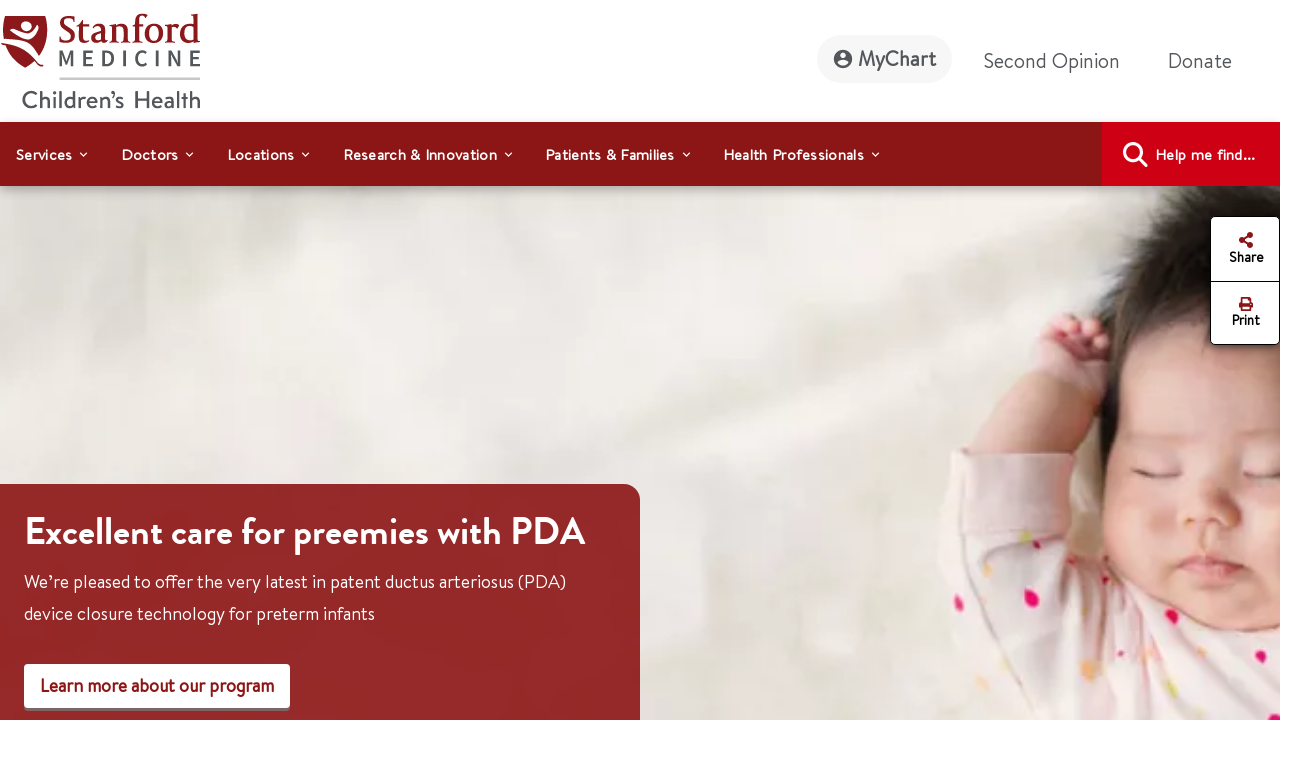

--- FILE ---
content_type: text/html;charset=utf-8
request_url: https://www.stanfordchildrens.org/en/services/preterm-patent-ductus-arteriosus?
body_size: 30796
content:

<!DOCTYPE HTML>
<html lang="en">
    <head>

    <script type="speculationrules">
               {
                 "prerender": [
                   {
                     "source": "document",
                     "where": {
                       "href_matches": [
                         "/*gstatic*/",
                         "https://fonts.gstatic.com/*"
                       ]
                     },
                     "eagerness": "eager"
                   }
                 ]
               }
       </script>

    <link rel="preconnect" href="https://www.googletagmanager.com"/>
    <link rel="preconnect" href="https://assets.adobedtm.com"/>
    <link rel="preconnect" href="https://www.google-analytics.com"/>
    <link rel="preconnect" href="https://images.stanfordchildrens.org"/>
    <link rel="preconnect" href="https://www.youtube.com"/>
    
    <!-- font-awesome fonts -->
    <link rel="preload" href="/etc.clientlibs/sch/clientlibs/clientlib-site/resources/webfonts/fa-brands-400.woff2" as="font" type="font/woff2" crossorigin/>
    <link rel="preload" href="/etc.clientlibs/sch/clientlibs/clientlib-site/resources/webfonts/fa-regular-400.woff2" as="font" type="font/woff2" crossorigin/>
    <link rel="preload" href="/etc.clientlibs/sch/clientlibs/clientlib-site/resources/webfonts/fa-solid-900.woff2" as="font" type="font/woff2" crossorigin/>
    <link rel="preload" href="/etc.clientlibs/sch/clientlibs/clientlib-site/resources/webfonts/fa-v4compatibility.woff2" as="font" type="font/woff2" crossorigin/>
    <!-- font-awesome fonts -->
    
    <link rel="preload" href="/etc.clientlibs/sch/clientlibs/clientlib-site/resources/fonts/HVD_Fonts_BrandonText_Regular.woff2" as="font" type="font/woff2" crossorigin/>
    <link rel="preload" href="/etc.clientlibs/sch/clientlibs/clientlib-site/resources/fonts/lpch.woff2" as="font" type="font/woff2" crossorigin/>
    <link rel="preload" href="/etc.clientlibs/sch/clientlibs/clientlib-site/resources/fonts/Brandon_bld-webfont.woff2" as="font" type="font/woff2" crossorigin/>
    <link rel="icon" type="image/png" href="/etc.clientlibs/sch/clientlibs/clientlib-site/resources/images/favicon.ico"/>
    
        <link rel="preload" as="image" href="https://images.stanfordchildrens.org/is/image/stanfordchildrens/preterm-pda-banner?ts=1700160666953&dpr=off" src="https://images.stanfordchildrens.org/is/image/stanfordchildrens/preterm-pda-banner?ts=1700160666953&dpr=off" class="d-block w-100" alt="Baby sleeping"/>
     

    <meta charset="UTF-8"/>
    <meta name="viewport" content="width=device-width, initial-scale=1"/>

    <title>Preterm Patent Ductus Arteriosus (PDA) Closure Program - Stanford Medicine Children's Health</title>
    <meta name="keywords" content="Preterm Patent Ductus Arteriosus Closure Program, PDA Program, patent ductus arteriosus"/>
    <meta name="description" content="Our interdisciplinary team of cardiologists and neonatologists partner to provide minimally invasive PDA device closures to ensure the best possible outcomes for low-birth-weight infants whose ductus arteriosus has not yet closed after birth and may be causing problems."/>
    <meta name="template" content="interior-page-template"/>
    

    
    
         

	
    


 

    
    <meta property="fb:app_id" content="24321622660"/>
<meta property="fb:pages" content="24321622660"/>
<meta property="og:title" content="Preterm Patent Ductus Arteriosus (PDA) Closure Program - Stanford Medicine Children's Health"/>
<meta property="og:image" content="https://www.stanfordchildrens.org/content/dam/sch/content-public/images/og-stanfordchildrens-logo.jpg"/>


<meta http-equiv="content-language" content="en-us"/>




    <link rel="alternate" hreflang="en-us" href="https://www.stanfordchildrens.org/en/services/preterm-patent-ductus-arteriosus.html"/>
    



    
    
<link rel="stylesheet" href="/etc.clientlibs/sch/clientlibs/clientlib-base.min.ACSHASH01355b7daf90dfe0ff25286482056320.css" type="text/css">
<link rel="stylesheet" href="/etc.clientlibs/sch/clientlibs/fontawesome.min.ACSHASH09dfca75344e770c870d865de5406f88.css" type="text/css">
<link rel="stylesheet" href="/etc.clientlibs/sch/clientlibs/bootstrap.min.ACSHASH0899d35b19aa233a0ddd4599adfae98e.css" type="text/css">
<link rel="stylesheet" href="/etc.clientlibs/sch/clientlibs/clientlib-site.min.ACSHASH3747c0ac1aca25367202b7d2dc2f582f.css" type="text/css">







<!-- Include AEM/Target Pre-Hide Snippet -->
<!-- Data layer properties-->



<script type='text/javascript'>
  window.digitalData = {
    page: {
      url: '/content/sch/us/en/services/preterm-patent-ductus-arteriosus', 
      domain: 'stanfordchildrens.org',
      section: 'PretermPatentDuctusArteriosus(PDA)ClosureProgram\u002DStanfordMedicineChildren\x27sHealth',
      section2: 'MedicalServices\u002DStanfordMedicineChildren\x27sHealth',
      section3: 'StanfordMedicineChildren\x27sHealth',
      language: 'en',
      authorMode: 'false',
      pageErrors: '200'
    },
    events: [],
    videoPlayerPostInitCallbacks: []
  }
</script>


<!-- Load launch properties -->
<!-- Loading launch properties -->

    
        <script type="text/javascript" src="https://assets.adobedtm.com/882f2fa08551/8cb6e4036792/launch-06970b46d4e2.min.js" async></script>
    
    



<!-- Load gtm -->
<!-- Google Tag Manager -->
<script>(function(w,d,s,l,i){w[l]=w[l]||[];w[l].push({'gtm.start':
new Date().getTime(),event:'gtm.js'});var f=d.getElementsByTagName(s)[0],
j=d.createElement(s),dl=l!='dataLayer'?'&l='+l:'';j.async=true;j.src=
'https://www.googletagmanager.com/gtm.js?id='+i+dl;f.parentNode.insertBefore(j,f);
})(window,document,'script','dataLayer','GTM-P27P4S');</script>
<!-- End Google Tag Manager -->

    
    
    

    

    
    
    
    
    

    
    
    
	
	
    
    
    
        
    
<script src="/etc.clientlibs/sch/clientlibs/vendor/granite/jquery.min.ACSHASH31c7428901e16ddaa1d90b1890c3588d.js"></script>



    
    <script type="text/javascript">
    let len = document.getElementsByTagName("script").length;
    for(i=0;i<len;i++) {
    	//document.getElementsByTagName("script")[i].async = true;
        document.getElementsByTagName("script")[i].defer = true;
    }
    document.addEventListener("DOMContentLoaded", function() {
        var lazyImages = [].slice.call(document.querySelectorAll("img.lazy"));
        if ("IntersectionObserver" in window) {
            let lazyImageObserver = new IntersectionObserver(function(entries, observer) {
                entries.forEach(function(entry) {
                    if (entry.isIntersecting) {
                        let lazyImage = entry.target;
                        lazyImage.src = lazyImage.dataset.src;
                        lazyImage.classList.remove("lazy");
                        lazyImageObserver.unobserve(lazyImage);
                    }
                });
            });

            lazyImages.forEach(function(lazyImage) {
                lazyImageObserver.observe(lazyImage);
            });
        } else {
            console.error('fail');
        }
    });
        $.ajaxPrefilter(function( options, original_Options, jqXHR ) {
            options.async = true;
        });
    </script>
    
   	
	
	
	
	
</head>
    <body class="page basicpage" id="page-a4207a2806" data-cmp-data-layer-enabled>
        <script>
          window.adobeDataLayer = window.adobeDataLayer || [];
          adobeDataLayer.push({
              page: JSON.parse("{\x22page\u002Da4207a2806\x22:{\x22@type\x22:\x22sch\/components\/page\x22,\x22repo:modifyDate\x22:\x222025\u002D11\u002D21T20:47:11Z\x22,\x22dc:title\x22:\x22Preterm Patent Ductus Arteriosus (PDA) Closure Program \u002D Stanford Medicine Children\x27s Health\x22,\x22dc:description\x22:\x22Our interdisciplinary team of cardiologists and neonatologists partner to provide minimally invasive PDA device closures to ensure the best possible outcomes for low\u002Dbirth\u002Dweight infants whose ductus arteriosus has not yet closed after birth and may be causing problems.\x22,\x22xdm:template\x22:\x22\/conf\/sch\/settings\/wcm\/templates\/interior\u002Dpage\u002Dtemplate\x22,\x22xdm:language\x22:\x22en\x22,\x22xdm:tags\x22:[],\x22repo:path\x22:\x22\/content\/sch\/us\/en\/services\/preterm\u002Dpatent\u002Dductus\u002Darteriosus.html\x22}}"),
              event:'cmp:show',
              eventInfo: {
                  path: 'page.page\u002Da4207a2806'
              }
          });
        </script>
        
        <!-- Google Tag Manager (noscript) -->
		<noscript><iframe src="https://www.googletagmanager.com/ns.html?id=GTM-P27P4S" title="GTM" height="0" width="0" style="display:none;visibility:hidden"></iframe></noscript>
		<!-- End Google Tag Manager (noscript) -->
		
        
        
        	<div id="main-content-div"></div>
            




            
<div class="root container responsivegrid">

    
    <div id="container-9382eb7a6a" class="cmp-container">
        


<div class="aem-Grid aem-Grid--12 aem-Grid--default--12 ">
    
    <div class="experiencefragment aem-GridColumn aem-GridColumn--default--12">
<div id="experiencefragment-10f4742536" class="cmp-experiencefragment cmp-experiencefragment--header">


    
    
    
    <div id="container-bbd13cc05b" class="cmp-container">
        
        <div class="header">



<div id="header" aria-label="banner-navbar" role="banner" class="navbar navbar-expand-lg navbar-light fixed-top" data-fal-suggest-api-url="https://www.stanfordchildrens.org/api/search/location/search/suggestive" data-skip-to-navigation="Skip to main content" data-analytics-component="Header">
	<div class="container">
		<div class="row">
			<div class="col-lg-3 col-md-12 topnav-logo">
				<div class="container responsivegrid">
					<div class="cmp-container smch-logo-header-container" style="background-image:url(/content/dam/sch/site-assets/smch-logo-header.svg);" data-large-logo="/content/dam/sch/site-assets/smch-logo-header.svg" data-small-logo="/content/dam/sch/site-assets/smch-sm-logo-header.svg">
						<a class="navbar-brand" href="/en.html" aria-label="Stanford Medicine Children's Health"><img loading="lazy" width="105" height="50" class="header-smch-logo-img" src="/content/dam/sch/site-assets/smch-logo-header.svg" alt="Stanford Medicine Children's Health"/></a>
						<button class="float-end navbar-toggler ms-auto collapsed" type="button" data-bs-toggle="collapse" data-bs-target=".navbar-collapse" aria-controls="navbarNav" aria-expanded="false" aria-label="Toggle navigation"><span></span><span></span><span></span></button>
					</div>
				</div>
			</div>
			<div class="col-lg-9 col-md-12 topnav-txt-links">
				<div class="container responsivegrid">
					<div class="cmp-container">
						<div class="collapse navbar-collapse" id="navbarNav">
							<ul class="navbar-nav">
								<li class="nav-item">
									<a class="nav-link rounded-pill btn-my-chart" href="https://mychart.stanfordchildrens.org/MyChart/Authentication/Login" role="link" aria-label="MyChart">
									<img loading="lazy" class="top-nav-icon-mychart" src="/etc.clientlibs/sch/clientlibs/clientlib-site/resources/images/mychart-profile-icon.svg" alt="" width="25" height="25"/>MyChart</a>
								</li>
								<li class="nav-item">
									<a class="nav-link btn-second-opinion" href="/en/landing/second-opinion.html" role="link" aria-label="Second Opinion">Second Opinion</a>
								</li>
								<li class="nav-item">
									<a class="nav-link btn-donate" href="https://my.supportlpch.org/campaign/575738/donate?c_src=fyxx&c_src2=smch-site&utm_source=smch&utm_medium=web&utm_campaign=fyxx" role="link" aria-label="Donate">Donate</a>
								</li>
								<li class="nav-item">
									

    
    
    
    <div id="new-e07d6cc205" class="cmp-container">
        
        <div class="languagenavigation">
<div data-analytics-component="Language Selector" id="languagenavigation-8b40b9062a" class="cmp-languagenavigation" aria-label="cmp-languagenavigation" role="link">
  
</div>

    

</div>

        
    </div>


								</li>
							</ul>
						</div>
					</div>
				</div>
			</div>
		</div>
	</div>
</div>
</div>
<div class="topnavigation navigation">
	<div class="container-fluid top-navigation">


	<nav data-analytics-component="Top Navigation" id="topnavigation-da848860dc" tabindex="0" class="cmp-navigation navbar navbar-expand-lg navbar-dark" itemscope itemtype="http://schema.org/SiteNavigationElement" data-cmp-data-layer="{&#34;topnavigation-da848860dc&#34;:{&#34;@type&#34;:&#34;sch/components/topnavigation&#34;,&#34;repo:modifyDate&#34;:&#34;2024-02-13T03:00:04Z&#34;}}" aria-label="Global Search" role="navigation">
	
		<div class="container-fluid contains en" aria-label="topnavigation-group" role="region">
			<!-- Mobile toggler button -->
			<button class="navbar-toggler" type="button" data-bs-toggle="collapse" data-bs-target="#main_nav" aria-expanded="false" aria-label="Toggle navigation">
				<span class="navbar-toggler-icon"></span>
			</button>
			<!-- Mobile toggler button end -->
			<div class="collapse navbar-collapse container" id="main_nav">
				<ul class="cmp-navigation__group navbar-nav">
					

    <li class="cmp-navigation__item cmp-navigation__item--level-0 nav-item dropdown has-megamenu" data-cmp-data-layer="{&#34;topnavigation-da848860dc-item-99f115fe86&#34;:{&#34;@type&#34;:&#34;sch/components/topnavigation/item&#34;,&#34;repo:modifyDate&#34;:&#34;2022-08-08T00:31:12Z&#34;,&#34;dc:title&#34;:&#34;Services&#34;,&#34;xdm:linkURL&#34;:&#34;/en/top-navigation/services.html&#34;}}">
        


	
    <span id="menu-link-0" data-cmp-clickable class="cmp-navigation__item-link nav-link dropdown-toggle" data-bs-toggle="dropdown">Services</span>
	
	


    <div class="dropdown-menu megamenu" aria-label="dropdown-menu" role="menu">
       <div class="container">
           <div class="row">

    
    	<div class="col-lg-6">
    		<div><div class="container0 container responsivegrid">

    
    
    
    <div id="container-d2024531ac" class="cmp-container">
        
        <div class="topnavigationlisttitle title" data-analytics-component="top-nav-title">
<div data-cmp-data-layer="{&#34;services&#34;:{&#34;@type&#34;:&#34;sch/components/topnavigationlisttitle&#34;,&#34;repo:modifyDate&#34;:&#34;2025-03-18T22:57:45Z&#34;,&#34;dc:title&#34;:&#34;Services Home&#34;,&#34;xdm:linkURL&#34;:&#34;/en/services.html&#34;}}" id="services-menu" class="cmp-title">
    <h5 class="cmp-title__text"><a class="cmp-title__link" href="/en/services.html" aria-label="Services Home" title="Services Home" data-cmp-clickable>Services Home</a></h5>
</div>

    

</div>
<div class="servicessearchheader">



<div class="topnav-header-search-component-wrapper" id="fas-topnav" data-analytics-component="Services Search Header" data-fas-suggest-api-url="https://www.stanfordchildrens.org/api/search/services/search/suggestive" data-alphabetsearch-url="https://www.stanfordchildrens.org/api/search/services/a2zlist" data-searchresults-url="https://www.stanfordchildrens.org/api/search/services/search/filter" data-atoz-url="/content/sch/us/en/services" aria-label="services-search-component" role="search">
    <div class="row bg-transparent p-0 mx-sm-0">
    	<div class="ps-0 searchfacets-flex">
	        <div class="col-md-10 col-lg-10 ps-0 field topnav-search-component-form searchfacets-input-row input-right-padding">
	            <input type="text" id="topnav_fas_search_text" class="form-control" data-search-term="*" name="search_text" aria-label="Enter a service or condition"/>
	            <label for="topnav_fas_search_text">Enter a service or condition</label>
		        <div class="fal-typeahead-topNav displayOrder">
					
				</div> 
	        </div>
	        
	        <div class="col-md-2 ps-0 field topnav-search-component-form search-button-row">
	            <button type="button" id="topnav_fas_search_button" data-target="/content/sch/us/en/services" class="cmp-button btn btn-primary" title="Search">
	                <i class="fa fa-search" aria-hidden="true"></i>
	            </button>
      	    </div>
		</div>
		
		<div class="col-md-12 col-lg-12 ps-0 spaced-title-sm topnav-search-component-sub-title show">
            	Search for services
        </div>
    </div>
    <div class="row topnav-name-wrapper mx-sm-0">
        <div class="col-md-12 col-lg-12 ps-0 field spaced-title-sm">
            <h5> Browse services by letter</h5>
        </div>
        <div class="col-md-12 col-lg-12 ps-0 field topnav-name-list">
            <ul id="topNavAZServices" class="list-group atoz-list-group list-group-horizontal-md">
            </ul>
        </div>
    </div>
</div>

    <script defer src="/etc.clientlibs/sch/components/header/clientlibs/header.min.ACSHASH3446a5443f33f68b1407018955c4f1d5.js"></script>
<script defer src="/etc.clientlibs/sch/components/servicessearchheader/clientlibs/site.min.ACSHASH5660f1913fa0af9d6db31d810f12e68f.js"></script>


</div>

        
    </div>

</div>
</div>
    	</div>
    	<div class="col-lg-6">
    		<div><div class="container1 container responsivegrid">

    
    
    
    <div id="container-603606a65d" class="cmp-container">
        
        <div class="topnavigationlisttitle title" data-analytics-component="top-nav-title">
<div data-cmp-data-layer="{&#34;featured-services&#34;:{&#34;@type&#34;:&#34;sch/components/topnavigationlisttitle&#34;,&#34;repo:modifyDate&#34;:&#34;2024-01-19T17:40:32Z&#34;,&#34;dc:title&#34;:&#34;Featured Services&#34;,&#34;xdm:linkURL&#34;:&#34;/en/services.html&#34;}}" id="featured-services-menu" class="cmp-title">
    <h5 class="cmp-title__text"><a class="cmp-title__link" href="/en/services.html" aria-label="Stanford Medicine Children&#39;s Health Services" title="Stanford Medicine Children&#39;s Health Services" data-cmp-clickable>Featured Services</a></h5>
</div>

    

</div>
<div class="topnavigationlist list" data-analytics-component="top-nav-list">
<ul id="topnavigationlist-13cc486037" data-cmp-data-layer="{&#34;topnavigationlist-13cc486037&#34;:{&#34;@type&#34;:&#34;sch/components/topnavigationlist&#34;,&#34;repo:modifyDate&#34;:&#34;2024-01-19T17:41:40Z&#34;}}" class="cmp-list">
    <li class="cmp-list__item" data-cmp-data-layer="{&#34;topnavigationlist-13cc486037-item-7ca94bcdec&#34;:{&#34;@type&#34;:&#34;sch/components/topnavigationlist/item&#34;,&#34;repo:modifyDate&#34;:&#34;2025-06-25T22:56:28Z&#34;,&#34;dc:title&#34;:&#34;Betty Irene Moore Children&#39;s Heart Center&#34;,&#34;xdm:linkURL&#34;:&#34;/en/services/heart-center.html&#34;}}">
    <article>
        <a class="cmp-list__item-link" href="/en/services/heart-center.html" aria-label="Betty Irene Moore Children&#39;s Heart Center" data-cmp-clickable>
            <span class="cmp-list__item-title">Betty Irene Moore Children&#39;s Heart Center</span>
            
        </a>
        
    </article>
</li>

    <li class="cmp-list__item" data-cmp-data-layer="{&#34;topnavigationlist-13cc486037-item-90c8ba33bb&#34;:{&#34;@type&#34;:&#34;sch/components/topnavigationlist/item&#34;,&#34;repo:modifyDate&#34;:&#34;2026-01-21T01:50:26Z&#34;,&#34;dc:title&#34;:&#34;Bass Childhood Cancer Center&#34;,&#34;xdm:linkURL&#34;:&#34;/en/services/cancer-blood-diseases.html&#34;}}">
    <article>
        <a class="cmp-list__item-link" href="/en/services/cancer-blood-diseases.html" aria-label="Bass Childhood Cancer Center" data-cmp-clickable>
            <span class="cmp-list__item-title">Bass Childhood Cancer Center</span>
            
        </a>
        
    </article>
</li>

    <li class="cmp-list__item" data-cmp-data-layer="{&#34;topnavigationlist-13cc486037-item-570f266b19&#34;:{&#34;@type&#34;:&#34;sch/components/topnavigationlist/item&#34;,&#34;repo:modifyDate&#34;:&#34;2025-11-18T19:35:41Z&#34;,&#34;dc:title&#34;:&#34;Brain and Behavior Center&#34;,&#34;xdm:linkURL&#34;:&#34;/en/services/brain-and-behavior.html&#34;}}">
    <article>
        <a class="cmp-list__item-link" href="/en/services/brain-and-behavior.html" aria-label="Brain and Behavior Center" data-cmp-clickable>
            <span class="cmp-list__item-title">Brain and Behavior Center</span>
            
        </a>
        
    </article>
</li>

    <li class="cmp-list__item" data-cmp-data-layer="{&#34;topnavigationlist-13cc486037-item-0b9f0252cd&#34;:{&#34;@type&#34;:&#34;sch/components/topnavigationlist/item&#34;,&#34;repo:modifyDate&#34;:&#34;2026-01-07T16:35:16Z&#34;,&#34;dc:title&#34;:&#34;Children&#39;s Orthopedic and Sports Medicine Center&#34;,&#34;xdm:linkURL&#34;:&#34;/en/services/orthopedic.html&#34;}}">
    <article>
        <a class="cmp-list__item-link" href="/en/services/orthopedic.html" aria-label="Children&#39;s Orthopedic and Sports Medicine Center" data-cmp-clickable>
            <span class="cmp-list__item-title">Children&#39;s Orthopedic and Sports Medicine Center</span>
            
        </a>
        
    </article>
</li>

    <li class="cmp-list__item" data-cmp-data-layer="{&#34;topnavigationlist-13cc486037-item-d56cdb6022&#34;:{&#34;@type&#34;:&#34;sch/components/topnavigationlist/item&#34;,&#34;repo:modifyDate&#34;:&#34;2025-12-09T16:06:06Z&#34;,&#34;dc:title&#34;:&#34;Johnson Center for Pregnancy and Newborn Services&#34;,&#34;xdm:linkURL&#34;:&#34;/en/services/pregnancy-newborn.html&#34;}}">
    <article>
        <a class="cmp-list__item-link" href="/en/services/pregnancy-newborn.html" aria-label="Johnson Center for Pregnancy and Newborn Services" data-cmp-clickable>
            <span class="cmp-list__item-title">Johnson Center for Pregnancy and Newborn Services</span>
            
        </a>
        
    </article>
</li>

    <li class="cmp-list__item" data-cmp-data-layer="{&#34;topnavigationlist-13cc486037-item-0e1fbb7b89&#34;:{&#34;@type&#34;:&#34;sch/components/topnavigationlist/item&#34;,&#34;repo:modifyDate&#34;:&#34;2025-10-31T16:04:30Z&#34;,&#34;dc:title&#34;:&#34;Transplant Center&#34;,&#34;xdm:linkURL&#34;:&#34;/en/services/transplant.html&#34;}}">
    <article>
        <a class="cmp-list__item-link" href="/en/services/transplant.html" aria-label="Transplant Center" data-cmp-clickable>
            <span class="cmp-list__item-title">Transplant Center</span>
            
        </a>
        
    </article>
</li>

    <li class="cmp-list__item" data-cmp-data-layer="{&#34;topnavigationlist-13cc486037-item-941ddb3668&#34;:{&#34;@type&#34;:&#34;sch/components/topnavigationlist/item&#34;,&#34;repo:modifyDate&#34;:&#34;2025-09-18T18:23:07Z&#34;,&#34;dc:title&#34;:&#34;Stanford Medicine Children&#39;s Health Center for IBD and Celiac Disease&#34;,&#34;xdm:linkURL&#34;:&#34;/en/services/ibd-celiac-center.html&#34;}}">
    <article>
        <a class="cmp-list__item-link" href="/en/services/ibd-celiac-center.html" aria-label="Stanford Medicine Children&#39;s Health Center for IBD and Celiac Disease" data-cmp-clickable>
            <span class="cmp-list__item-title">Stanford Medicine Children&#39;s Health Center for IBD and Celiac Disease</span>
            
        </a>
        
    </article>
</li>

    <li class="cmp-list__item" data-cmp-data-layer="{&#34;topnavigationlist-13cc486037-item-538de97938&#34;:{&#34;@type&#34;:&#34;sch/components/topnavigationlist/item&#34;,&#34;repo:modifyDate&#34;:&#34;2025-10-15T20:41:43Z&#34;,&#34;dc:title&#34;:&#34;General Pediatrics&#34;,&#34;xdm:linkURL&#34;:&#34;/en/services/pediatrics-general.html&#34;}}">
    <article>
        <a class="cmp-list__item-link" href="/en/services/pediatrics-general.html" aria-label="General Pediatrics" data-cmp-clickable>
            <span class="cmp-list__item-title">General Pediatrics</span>
            
        </a>
        
    </article>
</li>
</ul>

    

</div>

        
    </div>

</div>
</div>
    
    	</div>
    
    
    
    
    
    
    
     			</div>
     		</div>
     	</div>
     
     

        
    </li>



				
					

    <li class="cmp-navigation__item cmp-navigation__item--level-0 nav-item dropdown has-megamenu" data-cmp-data-layer="{&#34;topnavigation-da848860dc-item-0895be7154&#34;:{&#34;@type&#34;:&#34;sch/components/topnavigation/item&#34;,&#34;repo:modifyDate&#34;:&#34;2022-08-08T20:39:37Z&#34;,&#34;dc:title&#34;:&#34;Doctors&#34;,&#34;xdm:linkURL&#34;:&#34;/en/top-navigation/doctors.html&#34;}}">
        


	
    <span id="menu-link-1" data-cmp-clickable class="cmp-navigation__item-link nav-link dropdown-toggle" data-bs-toggle="dropdown">Doctors</span>
	
	


    <div class="dropdown-menu megamenu" aria-label="dropdown-menu" role="menu">
       <div class="container">
           <div class="row">

    
    
    	<div class="col-lg-6">
    		<div><div class="container2 container responsivegrid">

    
    
    
    <div id="container-153913d5a1" class="cmp-container">
        
        <div class="topnavigationlisttitle title" data-analytics-component="top-nav-title">
<div data-cmp-data-layer="{&#34;topnavigationlisttitle-9af674b4f5&#34;:{&#34;@type&#34;:&#34;sch/components/topnavigationlisttitle&#34;,&#34;repo:modifyDate&#34;:&#34;2022-09-20T11:48:13Z&#34;,&#34;dc:title&#34;:&#34;Search Doctors&#34;,&#34;xdm:linkURL&#34;:&#34;/en/find-a-doctor.html&#34;}}" id="topnavigationlisttitle-9af674b4f5-menu" class="cmp-title">
    <h5 class="cmp-title__text"><a class="cmp-title__link" href="/en/find-a-doctor.html" data-cmp-clickable>Search Doctors</a></h5>
</div>

    

</div>
<div class="doctorsearchheader">



<div class="container  searchfacets-topNav" id="fad-doctor-topnav" data-analytics-component="Doctor Search Header" data-searchresults-url="https://www.stanfordchildrens.org/api/search/doctor/a2zlist" data-alphabetsearch-url="https://www.stanfordchildrens.org/api/search/doctor/a2zlist" data-fad-suggest-api-url="https://www.stanfordchildrens.org/api/search/doctor/search/suggestive" data-atoz-url="/content/sch/us/en/find-a-doctor" aria-label="fad-doctor-topnav" role="region">
    <div class="row">
        <div class="col-md-12">
            <div class="container topnav-header-search-component-wrapper">
	                <div class="bg-transparent p-0 mx-sm-0 searchfacets-flex">
	                    <div class="row col-md-12 col-lg-11 ps-0 field topnav-search-component-form searchfacets-input-row">
	                        <input type="text" id="topnav_fad_doctor_search_text" class="form-control" data-search-term="*" name="search_text" aria-label="Name or specialty"/>
	                        <label for="topnav_fad_doctor_search_text" class="search-label-row">Name or specialty</label>
		                    <div class="fad-typeahead-topNav displayOrder topnav-typeahead-width">
		                   
							</div>
	                    </div>
	                    <div class="col-md-12 col-lg-1 ps-0 field topnav-search-component-form search-button-row">
	                        <button type="button" id="topnav_fad_doctor_search_button" data-target="/content/sch/us/en/find-a-doctor" class="cmp-button btn btn-primary" title="Search">
	                           <i class="fa fa-search" aria-hidden="true"></i>
	                        </button>
	                    </div>
                </div>
                <div class="row topnav-name-wrapper mx-sm-0">
                    <div class="col-md-12 col-lg-12 ps-0 field spaced-title-sm">
                        <h5> Browse by Last Name:</h5>
                    </div>
                    <div class="col-md-12 col-lg-12 ps-0 field topnav-name-list">
                        <ul id="topNavDoctorAZServices" class="list-group atoz-list-group list-group-horizontal-md">
                        </ul>
                    </div>
                </div>
            </div>
        </div>
    </div>
</div>

    <script defer src="/etc.clientlibs/sch/components/doctorsearchheader/clientlibs/site.min.ACSHASH44cee638c56d2370b11e7bf6f813259d.js"></script>

</div>

        
    </div>

</div>
</div>
    	</div>
    	<div class="col-lg-6">
    		<div><div class="container3 container responsivegrid">

    
    
    
    <div id="container-94485492da" class="cmp-container">
        
        <div class="topnavigationlist list" data-analytics-component="top-nav-list">


    

</div>

        
    </div>

</div>
</div>
    	</div>
    
    
    
    
    
    
     			</div>
     		</div>
     	</div>
     
     

        
    </li>



				
					

    <li class="cmp-navigation__item cmp-navigation__item--level-0 nav-item dropdown has-megamenu" data-cmp-data-layer="{&#34;topnavigation-da848860dc-item-22f94bac73&#34;:{&#34;@type&#34;:&#34;sch/components/topnavigation/item&#34;,&#34;repo:modifyDate&#34;:&#34;2022-08-08T00:31:15Z&#34;,&#34;dc:title&#34;:&#34;Locations&#34;,&#34;xdm:linkURL&#34;:&#34;/en/top-navigation/locations.html&#34;}}">
        


	
    <span id="menu-link-2" data-cmp-clickable class="cmp-navigation__item-link nav-link dropdown-toggle" data-bs-toggle="dropdown">Locations</span>
	
	


    <div class="dropdown-menu megamenu" aria-label="dropdown-menu" role="menu">
       <div class="container">
           <div class="row">

    
    
    
    	<div class="col-lg-6">
    		<div><div class="container4 container responsivegrid">

    
    
    
    <div id="container-b372769bb2" class="cmp-container">
        
        <div class="topnavigationlisttitle title" data-analytics-component="top-nav-title">
<div data-cmp-data-layer="{&#34;topnavigationlisttitle-faa9a73e1c&#34;:{&#34;@type&#34;:&#34;sch/components/topnavigationlisttitle&#34;,&#34;repo:modifyDate&#34;:&#34;2022-10-14T05:23:47Z&#34;,&#34;dc:title&#34;:&#34;Locations Home&#34;,&#34;xdm:linkURL&#34;:&#34;/en/locations-directions.html&#34;}}" id="topnavigationlisttitle-faa9a73e1c-menu" class="cmp-title">
    <h5 class="cmp-title__text"><a class="cmp-title__link" href="/en/locations-directions.html" data-cmp-clickable>Locations Home</a></h5>
</div>

    

</div>
<div class="falsearch">



    
    





<!--  default style for find a location page -->


<!--  style for location landing page FAL search -->


<!-- fal-search style for top-nav -->

    <div class="top-nav-fal-container" data-map-key="AIzaSyBD7urHEkFtAXzfhFWY8TkKOSUN99nmUCU" aria-label="top-nav-fal-container" role="search">
        <div class="row fal-search-component-wrapper fal-top-nav bg-transparent p-0 mx-sm-0 cmp-searchfacets" data-map-key="AIzaSyBD7urHEkFtAXzfhFWY8TkKOSUN99nmUCU">
            <div class="col-md-12 col-lg-12 ps-0 fal-search-component-title">
                <h5>Search</h5>
            </div>
          
           <div class="col-md-12 col-lg-5 ps-0 field fal-search-component-form search-text-field_topNav falsearchtopNav-desktop" id="fal_input_focus">
                <input type="text" id="LocationNameOrService_topnav" name="search_text" class="form-control search_field_topNav" data-search-term="*" aria-label="LocationNameOrService_topnav"/>
                <label for="LocationNameOrService_topnav" class="no-wrap">Location name or service</label>
                <span class="fa-xmark-span-topNav"><em class="fa-solid fa-xmark" type="reset"></em></span>
                <div class="fal-typeahead-topNav">
					<div class="fal-typeahead-group-topNav"></div>
				</div>
            </div>
            
            <div class="ps-0 col-md-12 falsearchtopNav-mobile">
              <div class="ps-0 col-md-12 searchfacets-flex ">
                   <div class="col-md-10 ps-0 field fal-search-facet-component-form search-text-field_topNav searchfacets-input-row" id="fal_input_focus">
	                    <input type="text" id="LocationNameOrService_topnav" name="LocationNameOrService_topnav" class="form-control search_field_topNav" aria-label="LocationNameOrService_topnav"/>
	                    <label for="LocationNameOrService">Location name or service</label>
	                    <span class="fa-xmark-span-topNav"><em class="fa-solid fa-xmark" type="reset"></em></span>
	                    <div class="fal-typeahead-topNav">
	                        <div class="fal-typeahead-group-topNav">
	                        </div>
	               	    </div>
               	    </div>
               	    
               	     <div class="col-md-2 ps-0 search-button-row">
               	       <a class="button-link" href="/en/locations-directions.html">
	                      <button id="fal_topnav_search_button_mobile" type="button" class="cmp-button btn btn-primary search-button-location-icon" aria-label="Search" title="Search">
	                        <em class="fa fa-search"></em> 
	                      </button>
	                   </a> 
                    </div>
               </div>
            </div>
             
            <div class="col-md-12 col-lg-3 ps-0 field fal-search-component-form">
                <input type="text" id="zipcode_fal_top_nav" name="search_zip" class="form-control zip_code_input_box" aria-label="zipcode_fal_top_nav"/>
                <label for="zipcode_fal_top_nav">City or ZIP Code</label>
                <span class="fa-icon fa-location-crosshairs-span" data-toggle="tooltip" title="Share your location"><em class="fa-solid fa-location-crosshairs"> </em></span>
            </div>
            <div class="col-md-12 col-lg-2 ps-0 field fal-search-component-form">
                <select id="nav_default_dropdown" name="distance_dropdown" class="form-select" aria-label="distance_dropdown_topnav">
                    <option value="5">5 miles</option>
                    <option value="10">10 miles</option>
                    <option value="20">20 miles</option>
                    <option value="50">50 miles</option>
                    <option value="100">100 miles</option>
                    <option value="250">250 miles</option>
                </select>
                <label for="distance_dropdown" class="select-selected">Distance</label>
            </div>
            <div class="col-md-12 col-lg-2 ps-0 field fal-search-component-form fal-search-button-container falsearchtopNav-desktop">
                <a class="button-link" href="/en/locations-directions.html">
                    <button type="button" id="fal_topnav_search_button" class="cmp-button btn btn-primary search-button-icon-topNav" aria-label="find-a-location-link" title="Search">
                       <em class="fa fa-search" aria-hidden="true"></em>
                    </button>
                </a>
            </div>
        </div>
        <div class="row fal-speciality-wrapper fal-top-nav mx-sm-0">
            <div class="col-md-12 col-lg-12 ps-0 text-uppercase spaced-title-sm">
                Browse Locations By Type Of Care
            </div>
            <div class="col-md-12 col-lg-12 ps-0 fal-speciality-list">
                <ul class="list-group list-group-horizontal-md">
                    <li id="pediatrics" name="typeofcare" value="Pediatric">
                        <a class="text-decoration-underline" href="#" aria-label="Pediatrics">Pediatrics</a>
                    </li>
                    <li id="speciality" name="typeofcare" value="Specialty">
                        <a class="text-decoration-underline" href="#" aria-label="Specialty">Specialty</a>
                    </li>
                    <li id="obstetrics" name="typeofcare" value="Obstetric">
                        <a class="text-decoration-underline" href="#" aria-label="Obstetrics">Obstetrics</a>
                    </li>
                </ul>
            </div>
        </div>
    </div>

</div>

        
    </div>

</div>
</div>
    	</div>
    	<div class="col-lg-6">
    		<div><div class="container5 container responsivegrid">

    
    
    
    <div id="container-d07f25a2d9" class="cmp-container">
        
        <div class="topnavigationteaser teaser" data-analytics-component="top-nav-teaser">
<div id="find-a-location" class="cmp-teaser" data-cmp-data-layer="{&#34;find-a-location&#34;:{&#34;@type&#34;:&#34;sch/components/topnavigationteaser&#34;,&#34;repo:modifyDate&#34;:&#34;2024-02-01T18:12:01Z&#34;,&#34;dc:title&#34;:&#34;Care is close by. Find a Stanford Medicine Children&#39;s Health location near you.&#34;,&#34;xdm:linkURL&#34;:&#34;/en/specialty-centers.html&#34;}}">
    
    <div class="cmp-teaser__image"><div data-cmp-is="image" data-cmp-lazy data-cmp-lazythreshold="0" data-cmp-src="https://images.stanfordchildrens.org/is/image/stanfordchildrens/16_Monterey_Brand_Images_003-(1)?qlt=85&amp;wid=%7B.width%7D&amp;ts=1728400622780&amp;$TopTeaser_Desktop$&amp;dpr=off" data-cmp-widths="320,480,600,800,1024,1200,1600" data-cmp-dmimage data-asset="/content/dam/sch/content-public/home/images/16_Monterey_Brand_Images_003-(1).jpg" data-title="Stanford Medicine Children&#39;s Health clinician with a parent and her child" data-cmp-data-layer="{&#34;find-a-location&#34;:{&#34;@type&#34;:&#34;sch/components/image&#34;,&#34;repo:modifyDate&#34;:&#34;2024-02-01T18:12:01Z&#34;,&#34;xdm:linkURL&#34;:&#34;/en/specialty-centers.html&#34;,&#34;image&#34;:{&#34;repo:id&#34;:&#34;39b887a1-059d-4e30-9254-c79b1b6eb095&#34;,&#34;repo:modifyDate&#34;:&#34;2024-10-08T15:17:02Z&#34;,&#34;@type&#34;:&#34;image/jpeg&#34;,&#34;repo:path&#34;:&#34;/content/dam/sch/content-public/home/images/16_Monterey_Brand_Images_003-(1).jpg&#34;}}}" class="cmp-image" itemscope itemtype="http://schema.org/ImageObject" aria-label="image-component" role="region">

    
    <a class="cmp-image__link " href="/en/specialty-centers.html" data-cmp-clickable data-cmp-hook-image="link">
        <noscript data-cmp-hook-image="noscript">
            
            <img fetchpriority="high" src="https://images.stanfordchildrens.org/is/image/stanfordchildrens/16_Monterey_Brand_Images_003-(1)?qlt=85&ts=1728400622780&$TopTeaser_Desktop$&dpr=off" class="cmp-image__image cmp-image__image_center" itemprop="contentUrl" data-cmp-hook-image="image" alt="Stanford Medicine Children&#39;s Health clinician with a parent and her child"/>
            
        </noscript>
    </a>
    
    
</div>

    


    
    
<script src="/etc.clientlibs/sch/clientlibs/common.min.ACSHASHd801bdcf605c13e53a8086d5aefb19eb.js" async defer></script>




</div>

    <div class="cmp-teaser__content">
        
    

        
    <h5 class="cmp-teaser__title">
        <a class="cmp-teaser__title-link" href="/en/specialty-centers.html" data-cmp-clickable>Care is close by. Find a Stanford Medicine Children&#39;s Health location near you.</a>
    </h5>

        
    

        
    

    </div>
</div>

    

</div>

        
    </div>

</div>
</div>
    	</div>
    
    
    
    
    
     			</div>
     		</div>
     	</div>
     
     

        
    </li>



				
					

    <li class="cmp-navigation__item cmp-navigation__item--level-0 nav-item dropdown has-megamenu" data-cmp-data-layer="{&#34;topnavigation-da848860dc-item-c0c1854887&#34;:{&#34;@type&#34;:&#34;sch/components/topnavigation/item&#34;,&#34;repo:modifyDate&#34;:&#34;2022-11-22T01:35:45Z&#34;,&#34;dc:title&#34;:&#34;Research &amp; Innovation&#34;,&#34;xdm:linkURL&#34;:&#34;/en/top-navigation/research-innovation.html&#34;}}">
        


	
    <span id="menu-link-3" data-cmp-clickable class="cmp-navigation__item-link nav-link dropdown-toggle" data-bs-toggle="dropdown">Research &amp; Innovation</span>
	
	


    <div class="dropdown-menu megamenu" aria-label="dropdown-menu" role="menu">
       <div class="container">
           <div class="row">

    
    
    
    
    	<div class="col-lg-6">
    		<div><div class="container6 container responsivegrid">

    
    
    
    <div id="container-2cd2e8329e" class="cmp-container">
        
        <div class="topnavigationlisttitle title" data-analytics-component="top-nav-title">
<div data-cmp-data-layer="{&#34;research-innovation&#34;:{&#34;@type&#34;:&#34;sch/components/topnavigationlisttitle&#34;,&#34;repo:modifyDate&#34;:&#34;2023-01-27T05:24:00Z&#34;,&#34;dc:title&#34;:&#34;Research &amp; Innovation Home&#34;,&#34;xdm:linkURL&#34;:&#34;/en/research-innovation.html&#34;}}" id="research-innovation-menu" class="cmp-title">
    <h5 class="cmp-title__text"><a class="cmp-title__link" href="/en/research-innovation.html" data-cmp-clickable>Research &amp; Innovation Home</a></h5>
</div>

    

</div>
<div class="topnavigationlist list" data-analytics-component="top-nav-list">
<ul id="topnavigationlist-d9f447be79" data-cmp-data-layer="{&#34;topnavigationlist-d9f447be79&#34;:{&#34;@type&#34;:&#34;sch/components/topnavigationlist&#34;,&#34;repo:modifyDate&#34;:&#34;2024-01-19T18:29:06Z&#34;}}" class="cmp-list">
    <li class="cmp-list__item" data-cmp-data-layer="{&#34;topnavigationlist-d9f447be79-item-dd2bf6e866&#34;:{&#34;@type&#34;:&#34;sch/components/topnavigationlist/item&#34;,&#34;repo:modifyDate&#34;:&#34;2024-11-07T17:28:48Z&#34;,&#34;dc:title&#34;:&#34;Virtual Reality&#34;,&#34;xdm:linkURL&#34;:&#34;/en/research-innovation/virtual-reality.html&#34;}}">
    <article>
        <a class="cmp-list__item-link" href="/en/research-innovation/virtual-reality.html" aria-label="Virtual Reality" data-cmp-clickable>
            <span class="cmp-list__item-title">Virtual Reality</span>
            
        </a>
        
    </article>
</li>

    <li class="cmp-list__item" data-cmp-data-layer="{&#34;topnavigationlist-d9f447be79-item-5d332dd487&#34;:{&#34;@type&#34;:&#34;sch/components/topnavigationlist/item&#34;,&#34;repo:modifyDate&#34;:&#34;2024-05-31T06:19:52Z&#34;,&#34;dc:title&#34;:&#34;The Stanford Virtual Heart&#34;,&#34;xdm:linkURL&#34;:&#34;/en/research-innovation/virtual-reality/stanford-virtual-heart.html&#34;}}">
    <article>
        <a class="cmp-list__item-link" href="/en/research-innovation/virtual-reality/stanford-virtual-heart.html" aria-label="The Stanford Virtual Heart" data-cmp-clickable>
            <span class="cmp-list__item-title">The Stanford Virtual Heart</span>
            
        </a>
        
    </article>
</li>

    <li class="cmp-list__item" data-cmp-data-layer="{&#34;topnavigationlist-d9f447be79-item-cfd3e89003&#34;:{&#34;@type&#34;:&#34;sch/components/topnavigationlist/item&#34;,&#34;repo:modifyDate&#34;:&#34;2024-02-15T01:14:34Z&#34;,&#34;dc:title&#34;:&#34;ROSA™ Robotic Surgical Assistant Technology for Pediatric Neurosurgery&#34;,&#34;xdm:linkURL&#34;:&#34;/en/services/neurosurgery/rosa.html&#34;}}">
    <article>
        <a class="cmp-list__item-link" href="/en/services/neurosurgery/rosa.html" aria-label="ROSA™ Robotic Surgical Assistant Technology for Pediatric Neurosurgery" data-cmp-clickable>
            <span class="cmp-list__item-title">ROSA™ Robotic Surgical Assistant Technology for Pediatric Neurosurgery</span>
            
        </a>
        
    </article>
</li>

    <li class="cmp-list__item" data-cmp-data-layer="{&#34;topnavigationlist-d9f447be79-item-5cc9a4a418&#34;:{&#34;@type&#34;:&#34;sch/components/topnavigationlist/item&#34;,&#34;repo:modifyDate&#34;:&#34;2024-11-07T17:31:05Z&#34;,&#34;dc:title&#34;:&#34;Chariot Program&#34;,&#34;xdm:linkURL&#34;:&#34;/en/research-innovation/chariot.html&#34;}}">
    <article>
        <a class="cmp-list__item-link" href="/en/research-innovation/chariot.html" aria-label="Chariot Program" data-cmp-clickable>
            <span class="cmp-list__item-title">Chariot Program</span>
            
        </a>
        
    </article>
</li>

    <li class="cmp-list__item" data-cmp-data-layer="{&#34;topnavigationlist-d9f447be79-item-7d0be47ac2&#34;:{&#34;@type&#34;:&#34;sch/components/topnavigationlist/item&#34;,&#34;repo:modifyDate&#34;:&#34;2024-02-15T02:46:17Z&#34;,&#34;dc:title&#34;:&#34;3D Virtual Imaging Technology&#34;,&#34;xdm:linkURL&#34;:&#34;/en/research-innovation/virtual-reality/virtual-imaging-technology.html&#34;}}">
    <article>
        <a class="cmp-list__item-link" href="/en/research-innovation/virtual-reality/virtual-imaging-technology.html" aria-label="3D Virtual Imaging Technology" data-cmp-clickable>
            <span class="cmp-list__item-title">3D Virtual Imaging Technology</span>
            
        </a>
        
    </article>
</li>

    <li class="cmp-list__item" data-cmp-data-layer="{&#34;topnavigationlist-d9f447be79-item-1d494dc20c&#34;:{&#34;@type&#34;:&#34;sch/components/topnavigationlist/item&#34;,&#34;repo:modifyDate&#34;:&#34;2024-10-18T19:06:05Z&#34;,&#34;dc:title&#34;:&#34;Project Brave Heart&#34;,&#34;xdm:linkURL&#34;:&#34;/en/research-innovation/virtual-reality/anxiety-research.html&#34;}}">
    <article>
        <a class="cmp-list__item-link" href="/en/research-innovation/virtual-reality/anxiety-research.html" aria-label="Project Brave Heart" data-cmp-clickable>
            <span class="cmp-list__item-title">Project Brave Heart</span>
            
        </a>
        
    </article>
</li>
</ul>

    

</div>

        
    </div>

</div>
</div>
    	</div>
    	<div class="col-lg-6">
    		<div><div class="container7 container responsivegrid">

    
    
    
    <div id="container-a45f9e9d6e" class="cmp-container">
        
        <div class="topnavigationteaser teaser" data-analytics-component="top-nav-teaser">
<div id="topnavigationteaser-d407540446" class="cmp-teaser" data-cmp-data-layer="{&#34;topnavigationteaser-d407540446&#34;:{&#34;@type&#34;:&#34;sch/components/topnavigationteaser&#34;,&#34;repo:modifyDate&#34;:&#34;2024-04-25T16:29:33Z&#34;,&#34;dc:title&#34;:&#34;Healthy eating and activity reverse aging marker in kids with obesity&#34;,&#34;xdm:linkURL&#34;:&#34;https://med.stanford.edu/news/all-news/2024/01/obesity-telomeres.html&#34;}}">
    
    <div class="cmp-teaser__image"><div data-cmp-is="image" data-cmp-lazy data-cmp-lazythreshold="0" data-cmp-src="https://images.stanfordchildrens.org/is/image/stanfordchildrens/telomeres-1116x628-stanford-childrens?qlt=85&amp;wid=%7B.width%7D&amp;ts=1728400600719&amp;$TopTeaser_Desktop$&amp;dpr=off" data-cmp-widths="320,480,600,800,1024,1200,1600" data-cmp-dmimage data-asset="/content/dam/sch/content-public/home/images/telomeres-1116x628-stanford-childrens.jpg" data-title="1486563542" data-cmp-data-layer="{&#34;image-d407540446&#34;:{&#34;@type&#34;:&#34;sch/components/image&#34;,&#34;repo:modifyDate&#34;:&#34;2024-04-25T16:29:33Z&#34;,&#34;dc:title&#34;:&#34;1486563542&#34;,&#34;xdm:linkURL&#34;:&#34;https://med.stanford.edu/news/all-news/2024/01/obesity-telomeres.html&#34;,&#34;image&#34;:{&#34;repo:id&#34;:&#34;c2f1620f-a8d4-46ff-8f44-aac6b7aa4c8b&#34;,&#34;repo:modifyDate&#34;:&#34;2024-10-08T15:16:40Z&#34;,&#34;@type&#34;:&#34;image/jpeg&#34;,&#34;repo:path&#34;:&#34;/content/dam/sch/content-public/home/images/telomeres-1116x628-stanford-childrens.jpg&#34;}}}" class="cmp-image" itemscope itemtype="http://schema.org/ImageObject" aria-label="image-component" role="region">

    
    <a class="cmp-image__link " href="https://med.stanford.edu/news/all-news/2024/01/obesity-telomeres.html" data-cmp-clickable data-cmp-hook-image="link">
        <noscript data-cmp-hook-image="noscript">
            
            <img fetchpriority="high" src="https://images.stanfordchildrens.org/is/image/stanfordchildrens/telomeres-1116x628-stanford-childrens?qlt=85&ts=1728400600719&$TopTeaser_Desktop$&dpr=off" class="cmp-image__image cmp-image__image_center" itemprop="contentUrl" data-cmp-hook-image="image" alt="telomeres" title="1486563542"/>
            
        </noscript>
    </a>
    
    <meta itemprop="caption" content="1486563542"/>
</div>

    


    
    




</div>

    <div class="cmp-teaser__content">
        
    

        
    <h5 class="cmp-teaser__title">
        <a class="cmp-teaser__title-link" href="https://med.stanford.edu/news/all-news/2024/01/obesity-telomeres.html" data-cmp-clickable>Healthy eating and activity reverse aging marker in kids with obesity</a>
    </h5>

        
    

        
    

    </div>
</div>

    

</div>

        
    </div>

</div>
</div>
    	</div>
    
    
    
    
     			</div>
     		</div>
     	</div>
     
     

        
    </li>



				
					

    <li class="cmp-navigation__item cmp-navigation__item--level-0 nav-item dropdown has-megamenu" data-cmp-data-layer="{&#34;topnavigation-da848860dc-item-97598d4e73&#34;:{&#34;@type&#34;:&#34;sch/components/topnavigation/item&#34;,&#34;repo:modifyDate&#34;:&#34;2022-11-22T01:36:08Z&#34;,&#34;dc:title&#34;:&#34;Patients &amp; Families&#34;,&#34;xdm:linkURL&#34;:&#34;/en/top-navigation/patients-families.html&#34;}}">
        


	
    <span id="menu-link-4" data-cmp-clickable class="cmp-navigation__item-link nav-link dropdown-toggle" data-bs-toggle="dropdown">Patients &amp; Families</span>
	
	


    <div class="dropdown-menu megamenu" aria-label="dropdown-menu" role="menu">
       <div class="container">
           <div class="row">

    
    
    
    
    
    	<div class="col-lg-6">
    		<div><div class="container8 container responsivegrid">

    
    
    
    <div id="container-b9f3f4a608" class="cmp-container">
        
        <div class="topnavigationlisttitle title" data-analytics-component="top-nav-title">
<div data-cmp-data-layer="{&#34;topnavigationlisttitle-256c1409d1&#34;:{&#34;@type&#34;:&#34;sch/components/topnavigationlisttitle&#34;,&#34;repo:modifyDate&#34;:&#34;2022-10-14T05:24:29Z&#34;,&#34;dc:title&#34;:&#34;Patients &amp; Families Home&#34;,&#34;xdm:linkURL&#34;:&#34;/en/patients-families.html&#34;}}" id="topnavigationlisttitle-256c1409d1-menu" class="cmp-title">
    <h5 class="cmp-title__text"><a class="cmp-title__link" href="/en/patients-families.html" data-cmp-clickable>Patients &amp; Families Home</a></h5>
</div>

    

</div>
<div class="topnavigationlist list" data-analytics-component="top-nav-list">
<ul id="patients-families-list" data-cmp-data-layer="{&#34;patients-families-list&#34;:{&#34;@type&#34;:&#34;sch/components/topnavigationlist&#34;,&#34;repo:modifyDate&#34;:&#34;2025-09-23T16:36:59Z&#34;}}" class="cmp-list">
    <li class="cmp-list__item" data-cmp-data-layer="{&#34;patients-families-list-item-fa6899434a&#34;:{&#34;@type&#34;:&#34;sch/components/topnavigationlist/item&#34;,&#34;repo:modifyDate&#34;:&#34;2026-01-08T22:09:07Z&#34;,&#34;dc:title&#34;:&#34;Welcome Guide&#34;,&#34;xdm:linkURL&#34;:&#34;/en/patients-families/welcome.html&#34;}}">
    <article>
        <a class="cmp-list__item-link" href="/en/patients-families/welcome.html" aria-label="Welcome Guide" data-cmp-clickable>
            <span class="cmp-list__item-title">Welcome Guide</span>
            
        </a>
        
    </article>
</li>

    <li class="cmp-list__item" data-cmp-data-layer="{&#34;patients-families-list-item-02bd4fc523&#34;:{&#34;@type&#34;:&#34;sch/components/topnavigationlist/item&#34;,&#34;repo:modifyDate&#34;:&#34;2025-04-17T21:36:17Z&#34;,&#34;dc:title&#34;:&#34;Community Classes and Support for Parents&#34;,&#34;xdm:linkURL&#34;:&#34;/en/classes/community/index.html&#34;}}">
    <article>
        <a class="cmp-list__item-link" href="/en/classes/community/index.html" aria-label="Community Classes and Support for Parents" data-cmp-clickable>
            <span class="cmp-list__item-title">Community Classes and Support for Parents</span>
            
        </a>
        
    </article>
</li>

    <li class="cmp-list__item" data-cmp-data-layer="{&#34;patients-families-list-item-b5439d99bc&#34;:{&#34;@type&#34;:&#34;sch/components/topnavigationlist/item&#34;,&#34;repo:modifyDate&#34;:&#34;2025-01-23T00:08:16Z&#34;,&#34;dc:title&#34;:&#34;Admitting and Clinic Registration&#34;,&#34;xdm:linkURL&#34;:&#34;/en/patients-families/admitting.html&#34;}}">
    <article>
        <a class="cmp-list__item-link" href="/en/patients-families/admitting.html" aria-label="Admitting and Clinic Registration" data-cmp-clickable>
            <span class="cmp-list__item-title">Admitting and Clinic Registration</span>
            
        </a>
        
    </article>
</li>

    <li class="cmp-list__item" data-cmp-data-layer="{&#34;patients-families-list-item-f27a26c93c&#34;:{&#34;@type&#34;:&#34;sch/components/topnavigationlist/item&#34;,&#34;repo:modifyDate&#34;:&#34;2025-12-01T17:34:50Z&#34;,&#34;dc:title&#34;:&#34;Food and Gifts&#34;,&#34;xdm:linkURL&#34;:&#34;/en/patients-families/food-gift-shop.html&#34;}}">
    <article>
        <a class="cmp-list__item-link" href="/en/patients-families/food-gift-shop.html" aria-label="Food and Gifts" data-cmp-clickable>
            <span class="cmp-list__item-title">Food and Gifts</span>
            
        </a>
        
    </article>
</li>

    <li class="cmp-list__item" data-cmp-data-layer="{&#34;patients-families-list-item-b0fda3702c&#34;:{&#34;@type&#34;:&#34;sch/components/topnavigationlist/item&#34;,&#34;repo:modifyDate&#34;:&#34;2025-10-31T20:29:16Z&#34;,&#34;dc:title&#34;:&#34;Visiting Information and Guidelines&#34;,&#34;xdm:linkURL&#34;:&#34;/en/patients-families/visiting-information.html&#34;}}">
    <article>
        <a class="cmp-list__item-link" href="/en/patients-families/visiting-information.html" aria-label="Visiting Information and Guidelines" data-cmp-clickable>
            <span class="cmp-list__item-title">Visiting Information and Guidelines</span>
            
        </a>
        
    </article>
</li>

    <li class="cmp-list__item" data-cmp-data-layer="{&#34;patients-families-list-item-971be724c3&#34;:{&#34;@type&#34;:&#34;sch/components/topnavigationlist/item&#34;,&#34;repo:modifyDate&#34;:&#34;2024-02-15T02:46:55Z&#34;,&#34;dc:title&#34;:&#34;Patient and Family Services&#34;,&#34;xdm:linkURL&#34;:&#34;/en/patients-families/family-services.html&#34;}}">
    <article>
        <a class="cmp-list__item-link" href="/en/patients-families/family-services.html" aria-label="Patient and Family Services" data-cmp-clickable>
            <span class="cmp-list__item-title">Patient and Family Services</span>
            
        </a>
        
    </article>
</li>

    <li class="cmp-list__item" data-cmp-data-layer="{&#34;patients-families-list-item-cbd70a76ee&#34;:{&#34;@type&#34;:&#34;sch/components/topnavigationlist/item&#34;,&#34;repo:modifyDate&#34;:&#34;2025-09-23T17:35:07Z&#34;,&#34;dc:title&#34;:&#34;Financial and Insurance Information&#34;,&#34;xdm:linkURL&#34;:&#34;/en/patients-families/financial-insurance-information.html&#34;}}">
    <article>
        <a class="cmp-list__item-link" href="/en/patients-families/financial-insurance-information.html" aria-label="Financial and Insurance Information" data-cmp-clickable>
            <span class="cmp-list__item-title">Financial and Insurance Information</span>
            
        </a>
        
    </article>
</li>

    <li class="cmp-list__item" data-cmp-data-layer="{&#34;patients-families-list-item-231d39f6d9&#34;:{&#34;@type&#34;:&#34;sch/components/topnavigationlist/item&#34;,&#34;repo:modifyDate&#34;:&#34;2025-09-29T15:37:58Z&#34;,&#34;dc:title&#34;:&#34;Help Paying Your Bill&#34;,&#34;xdm:linkURL&#34;:&#34;/en/patients-families/help-paying-your-bill.html&#34;}}">
    <article>
        <a class="cmp-list__item-link" href="/en/patients-families/help-paying-your-bill.html" aria-label="Help Paying Your Bill" data-cmp-clickable>
            <span class="cmp-list__item-title">Help Paying Your Bill</span>
            
        </a>
        
    </article>
</li>

    <li class="cmp-list__item" data-cmp-data-layer="{&#34;patients-families-list-item-877b4a3bcd&#34;:{&#34;@type&#34;:&#34;sch/components/topnavigationlist/item&#34;,&#34;repo:modifyDate&#34;:&#34;2025-07-15T20:13:02Z&#34;,&#34;dc:title&#34;:&#34;Medical Records&#34;,&#34;xdm:linkURL&#34;:&#34;/en/patients-families/medical-records.html&#34;}}">
    <article>
        <a class="cmp-list__item-link" href="/en/patients-families/medical-records.html" aria-label="Medical Records" data-cmp-clickable>
            <span class="cmp-list__item-title">Medical Records</span>
            
        </a>
        
    </article>
</li>
</ul>

    

</div>

        
    </div>

</div>
</div>
    	</div>
    	<div class="col-lg-6">
    		<div><div class="container9 container responsivegrid">

    
    
    
    <div id="container-4bbf5df885" class="cmp-container">
        
        <div class="topnavigationteaser teaser" data-analytics-component="top-nav-teaser">
<div id="patients-families" class="cmp-teaser" data-cmp-data-layer="{&#34;patients-families&#34;:{&#34;@type&#34;:&#34;sch/components/topnavigationteaser&#34;,&#34;repo:modifyDate&#34;:&#34;2026-01-07T22:26:42Z&#34;,&#34;dc:title&#34;:&#34;Enhancing patient care with AI&#34;,&#34;xdm:linkURL&#34;:&#34;/en/patients-families/enhancing-patient-care-with-ai.html&#34;}}">
    
    <div class="cmp-teaser__image"><div data-cmp-is="image" data-cmp-lazy data-cmp-lazythreshold="0" data-cmp-src="https://images.stanfordchildrens.org/is/image/stanfordchildrens/ai-health-care-1200x675?qlt=85&amp;wid=%7B.width%7D&amp;ts=1767824802987&amp;$TopTeaser_Desktop$&amp;dpr=off" data-cmp-widths="320,480,600,800,1024,1200,1600" data-cmp-dmimage data-asset="/content/dam/sch/content-public/images/ai-health-care-1200x675.png" data-title="2218792706" data-cmp-data-layer="{&#34;patients-families&#34;:{&#34;@type&#34;:&#34;sch/components/image&#34;,&#34;repo:modifyDate&#34;:&#34;2026-01-07T22:26:42Z&#34;,&#34;dc:title&#34;:&#34;2218792706&#34;,&#34;xdm:linkURL&#34;:&#34;/en/patients-families/enhancing-patient-care-with-ai.html&#34;,&#34;image&#34;:{&#34;repo:id&#34;:&#34;5eaa368d-c234-43df-85de-c939ae9ec083&#34;,&#34;repo:modifyDate&#34;:&#34;2026-01-07T17:07:34Z&#34;,&#34;@type&#34;:&#34;image/png&#34;,&#34;repo:path&#34;:&#34;/content/dam/sch/content-public/images/ai-health-care-1200x675.png&#34;}}}" class="cmp-image" itemscope itemtype="http://schema.org/ImageObject" aria-label="image-component" role="region">

    
    <a class="cmp-image__link " href="/en/patients-families/enhancing-patient-care-with-ai.html" data-cmp-clickable data-cmp-hook-image="link">
        <noscript data-cmp-hook-image="noscript">
            
            <img fetchpriority="high" src="https://images.stanfordchildrens.org/is/image/stanfordchildrens/ai-health-care-1200x675?qlt=85&ts=1767824802987&$TopTeaser_Desktop$&dpr=off" class="cmp-image__image cmp-image__image_center" itemprop="contentUrl" data-cmp-hook-image="image" alt="Clinicians Enhancing Patient Care With Artifical Intelligence" title="2218792706"/>
            
        </noscript>
    </a>
    
    <meta itemprop="caption" content="2218792706"/>
</div>

    


    
    




</div>

    <div class="cmp-teaser__content">
        
    

        
    <h5 class="cmp-teaser__title">
        <a class="cmp-teaser__title-link" href="/en/patients-families/enhancing-patient-care-with-ai.html" data-cmp-clickable>Enhancing patient care with AI</a>
    </h5>

        
    

        
    

    </div>
</div>

    

</div>

        
    </div>

</div>
</div>
    	</div>
    
    
    
     			</div>
     		</div>
     	</div>
     
     

        
    </li>



				
					

    <li class="cmp-navigation__item cmp-navigation__item--level-0 nav-item dropdown has-megamenu" data-cmp-data-layer="{&#34;topnavigation-da848860dc-item-6b3558cf65&#34;:{&#34;@type&#34;:&#34;sch/components/topnavigation/item&#34;,&#34;repo:modifyDate&#34;:&#34;2023-01-10T18:13:16Z&#34;,&#34;dc:title&#34;:&#34;Health Professionals&#34;,&#34;xdm:linkURL&#34;:&#34;/en/top-navigation/health-professionals.html&#34;}}">
        


	
    <span id="menu-link-5" data-cmp-clickable class="cmp-navigation__item-link nav-link dropdown-toggle" data-bs-toggle="dropdown">Health Professionals</span>
	
	


    <div class="dropdown-menu megamenu" aria-label="dropdown-menu" role="menu">
       <div class="container">
           <div class="row">

    
    
    
    
    
    
    	<div class="col-lg-6">
    		<div><div class="container10 container responsivegrid">

    
    
    
    <div id="container-3323242f2a" class="cmp-container">
        
        <div class="topnavigationlisttitle title" data-analytics-component="top-nav-title">
<div data-cmp-data-layer="{&#34;topnavigationlisttitle-d6f88afa00&#34;:{&#34;@type&#34;:&#34;sch/components/topnavigationlisttitle&#34;,&#34;repo:modifyDate&#34;:&#34;2023-01-10T18:08:46Z&#34;,&#34;dc:title&#34;:&#34;Health Professionals Home&#34;,&#34;xdm:linkURL&#34;:&#34;/en/for-health-professionals.html&#34;}}" id="topnavigationlisttitle-d6f88afa00-menu" class="cmp-title">
    <h5 class="cmp-title__text"><a class="cmp-title__link" href="/en/for-health-professionals.html" data-cmp-clickable>Health Professionals Home</a></h5>
</div>

    

</div>
<div class="topnavigationlist list" data-analytics-component="top-nav-list">
<ul id="topnavigationlist-27c169e5a0" data-cmp-data-layer="{&#34;topnavigationlist-27c169e5a0&#34;:{&#34;@type&#34;:&#34;sch/components/topnavigationlist&#34;,&#34;repo:modifyDate&#34;:&#34;2025-05-09T15:55:13Z&#34;}}" class="cmp-list">
    <li class="cmp-list__item" data-cmp-data-layer="{&#34;topnavigationlist-27c169e5a0-item-ff526052d2&#34;:{&#34;@type&#34;:&#34;sch/components/topnavigationlist/item&#34;,&#34;repo:modifyDate&#34;:&#34;2024-10-09T17:09:23Z&#34;,&#34;dc:title&#34;:&#34;Referring, Admitting and Transferring a Patient&#34;,&#34;xdm:linkURL&#34;:&#34;/en/refer.html&#34;}}">
    <article>
        <a class="cmp-list__item-link" href="/en/refer.html" aria-label="Referring, Admitting and Transferring a Patient" data-cmp-clickable>
            <span class="cmp-list__item-title">Referring, Admitting and Transferring a Patient</span>
            
        </a>
        
    </article>
</li>

    <li class="cmp-list__item" data-cmp-data-layer="{&#34;topnavigationlist-27c169e5a0-item-c55209894c&#34;:{&#34;@type&#34;:&#34;sch/components/topnavigationlist/item&#34;,&#34;repo:modifyDate&#34;:&#34;2024-10-30T16:59:18Z&#34;,&#34;dc:title&#34;:&#34;Nursing at Stanford Medicine Children&#39;s Health&#34;,&#34;xdm:linkURL&#34;:&#34;/en/for-health-professionals/nursing.html&#34;}}">
    <article>
        <a class="cmp-list__item-link" href="/en/for-health-professionals/nursing.html" aria-label="Nursing at Stanford Medicine Children&#39;s Health" data-cmp-clickable>
            <span class="cmp-list__item-title">Nursing at Stanford Medicine Children&#39;s Health</span>
            
        </a>
        
    </article>
</li>

    <li class="cmp-list__item" data-cmp-data-layer="{&#34;topnavigationlist-27c169e5a0-item-0ba95cb5c9&#34;:{&#34;@type&#34;:&#34;sch/components/topnavigationlist/item&#34;,&#34;repo:modifyDate&#34;:&#34;2025-04-29T13:56:42Z&#34;,&#34;dc:title&#34;:&#34;Medical Staff Services&#34;,&#34;xdm:linkURL&#34;:&#34;/en/mss/index.html&#34;}}">
    <article>
        <a class="cmp-list__item-link" href="/en/mss/index.html" aria-label="Medical Staff Services" data-cmp-clickable>
            <span class="cmp-list__item-title">Medical Staff Services</span>
            
        </a>
        
    </article>
</li>

    <li class="cmp-list__item" data-cmp-data-layer="{&#34;topnavigationlist-27c169e5a0-item-7d16c4c220&#34;:{&#34;@type&#34;:&#34;sch/components/topnavigationlist/item&#34;,&#34;repo:modifyDate&#34;:&#34;2025-12-15T19:46:42Z&#34;,&#34;dc:title&#34;:&#34;Continuing Medical Education&#34;,&#34;xdm:linkURL&#34;:&#34;/en/refer/cme.html&#34;}}">
    <article>
        <a class="cmp-list__item-link" href="/en/refer/cme.html" aria-label="Continuing Medical Education" data-cmp-clickable>
            <span class="cmp-list__item-title">Continuing Medical Education</span>
            
        </a>
        
    </article>
</li>

    <li class="cmp-list__item" data-cmp-data-layer="{&#34;topnavigationlist-27c169e5a0-item-10dd271d4e&#34;:{&#34;@type&#34;:&#34;sch/components/topnavigationlist/item&#34;,&#34;repo:modifyDate&#34;:&#34;2025-09-10T22:22:06Z&#34;,&#34;dc:title&#34;:&#34;Parent Mentor Learning Center&#34;,&#34;xdm:linkURL&#34;:&#34;/en/for-health-professionals/parent-mentor-learning-center.html&#34;}}">
    <article>
        <a class="cmp-list__item-link" href="/en/for-health-professionals/parent-mentor-learning-center.html" aria-label="Parent Mentor Learning Center" data-cmp-clickable>
            <span class="cmp-list__item-title">Parent Mentor Learning Center</span>
            
        </a>
        
    </article>
</li>
</ul>

    

</div>

        
    </div>

</div>
</div>
    	</div>
    	<div class="col-lg-6">
    		<div><div class="container11 container responsivegrid">

    
    
    
    <div id="container-c8990ef2ba" class="cmp-container">
        
        <div class="topnavigationteaser teaser" data-analytics-component="top-nav-teaser">
<div id="cpei-classes" class="cmp-teaser" data-cmp-data-layer="{&#34;cpei-classes&#34;:{&#34;@type&#34;:&#34;sch/components/topnavigationteaser&#34;,&#34;repo:modifyDate&#34;:&#34;2024-07-29T17:52:01Z&#34;,&#34;dc:title&#34;:&#34;The Center for Professional Excellence and Inquiry (CPEI) offers classes for health care professionals. Register today!&#34;,&#34;xdm:linkURL&#34;:&#34;/en/for-health-professionals/nursing/professional-development.html&#34;}}">
    
    <div class="cmp-teaser__image"><div data-cmp-is="image" data-cmp-lazy data-cmp-lazythreshold="0" data-cmp-src="https://images.stanfordchildrens.org/is/image/stanfordchildrens/cpei-home-page1116x628?qlt=85&amp;wid=%7B.width%7D&amp;ts=1728400621514&amp;$TopTeaser_Desktop$&amp;dpr=off" data-cmp-widths="320,480,600,800,1024,1200,1600" data-cmp-dmimage data-asset="/content/dam/sch/content-public/home/images/cpei-home-page1116x628.jpg" data-title="Continuing education classes for nurses" data-cmp-data-layer="{&#34;cpei-classes&#34;:{&#34;@type&#34;:&#34;sch/components/image&#34;,&#34;repo:modifyDate&#34;:&#34;2024-07-29T17:52:01Z&#34;,&#34;xdm:linkURL&#34;:&#34;/en/for-health-professionals/nursing/professional-development.html&#34;,&#34;image&#34;:{&#34;repo:id&#34;:&#34;59c5b093-b8c9-492f-9eac-30d4e10dd577&#34;,&#34;repo:modifyDate&#34;:&#34;2024-10-08T15:17:01Z&#34;,&#34;@type&#34;:&#34;image/jpeg&#34;,&#34;repo:path&#34;:&#34;/content/dam/sch/content-public/home/images/cpei-home-page1116x628.jpg&#34;}}}" class="cmp-image" itemscope itemtype="http://schema.org/ImageObject" aria-label="image-component" role="region">

    
    <a class="cmp-image__link " href="/en/for-health-professionals/nursing/professional-development.html" data-cmp-clickable data-cmp-hook-image="link">
        <noscript data-cmp-hook-image="noscript">
            
            <img fetchpriority="high" src="https://images.stanfordchildrens.org/is/image/stanfordchildrens/cpei-home-page1116x628?qlt=85&ts=1728400621514&$TopTeaser_Desktop$&dpr=off" class="cmp-image__image cmp-image__image_center" itemprop="contentUrl" data-cmp-hook-image="image" alt="Continuing education classes for nurses"/>
            
        </noscript>
    </a>
    
    
</div>

    


    
    




</div>

    <div class="cmp-teaser__content">
        
    

        
    <h5 class="cmp-teaser__title">
        <a class="cmp-teaser__title-link" href="/en/for-health-professionals/nursing/professional-development.html" data-cmp-clickable>The Center for Professional Excellence and Inquiry (CPEI) offers classes for health care professionals. Register today!</a>
    </h5>

        
    

        
    

    </div>
</div>

    

</div>

        
    </div>

</div>
</div>
    	</div>
    
    
     			</div>
     		</div>
     	</div>
     
     

        
    </li>



				</ul>
				<ul class="navbar-nav ms-auto find-search">
					<li class="nav-item">
						<a class="nav-link dropdown-toggle" data-bs-toggle="dropdown" href="#" aria-label="Help me find...">
							<svg class="fa-svg-magnifying-glass" xmlns="http://www.w3.org/2000/svg" viewBox="0 0 512 512"><path d="M416 208c0 45.9-14.9 88.3-40 122.7L502.6 457.4c12.5 12.5 12.5 32.8 0 45.3s-32.8 12.5-45.3 0L330.7 376c-34.4 25.2-76.8 40-122.7 40C93.1 416 0 322.9 0 208S93.1 0 208 0S416 93.1 416 208zM208 352a144 144 0 1 0 0-288 144 144 0 1 0 0 288z"/></svg>
							 Help me find...
						</a>
						<div class="dropdown-menu megamenu" aria-label="dropdown-menu" role="menu">
							
  
    <div class="container cmp-globalsearch" data-analytics-component="Top Navigation" data-globalsearch-url="https://www.stanfordchildrens.org/api/search/globalsearch/search" data-search-redirect-url="/content/sch/us/en/search" data-default-image-caregiver="/content/dam/sch/site-assets/no-person-image-thumb.jpg" data-default-image-service="/content/dam/sch/content-public/site-search-defaults/house-medical-flag-regular-cardinal.svg" data-default-image-location="/content/dam/sch/default-images/doctorProfileLocationImage.png" data-default-image-toppick="/content/dam/sch/content-public/site-search-defaults/award-simple-regular-cardinal.svg" data-default-image-class="/content/dam/sch/content-public/site-search-defaults/family-pants-regular-cardinal.svg" data-default-image-healthtopic="/content/dam/sch/content-public/site-search-defaults/display-medical-regular-cardinal.svg" data-default-image-all="/content/dam/sch/content-public/site-search-defaults/house-medical-circle-check-regular-cardinal.svg" data-default-image-dm="https://images.stanfordchildrens.org/is/image/stanfordchildrens" data-doctors-result-text="Showing {0} of {1} Doctor Search results" data-services-result-text="Showing {0} of {1} Services Search results" data-locations-result-text="Showing {0} of {1} Location Search results" data-classes-result-text="View Full Classes Search ({0} Results)" data-htopic-result-text="Showing {0} of {1} health topic results" data-all-result-text="Showing {0} of {1} results" data-fadsearchpage="/content/sch/us/en/find-a-doctor" data-falsearchpage="/content/sch/us/en/locations-directions" data-servicessearchpage="/content/sch/us/en/services" data-classesandeventspage="/content/sch/us/en/classes" data-toppicks-label="Top Picks" data-doctors-label="Doctors" data-services-label="Services" data-locations-label="Locations" data-classes-label="Classes and Events" data-hltopics-label="Health Topics" data-all-label="All" data-view-doctors-text="View All Doctors" data-view-services-text="View All Services" data-view-locations-text="View All Locations" data-view-classes-text="View All Classes" data-langCode="en_US" aria-label="global-search" role="search">
         
        <div class="global-search">
            <div class="container">
                
                <div class="row">
                    <div class="col-sm-12">
                        <div class="input-search-block">
                            <div class="input-search-heading">
	                            
                            </div>
                            <div class="our-site-search">
                                <div class="site-search-field">
									<input type="text" name="global-search" placeholder="Enter Keyword(s)" class="input-grey global-search-input"/> 
									
									<div class="popular-searches-dropdown">
										<div class="disabled typeahead-heading popularsearches-section">Popular searches
											
												<div class="site-search-result"><a href="/en/request-an-appointment.html" aria-label="Request an Appointment">Request an Appointment</a></div>
											
												<div class="site-search-result"><a href="/en/find-a-doctor.html" aria-label="Find a Doctor">Find a Doctor</a></div>
											
												<div class="site-search-result"><a href="/en/services/cardiology.html" aria-label="Pediatric Cardiology">Pediatric Cardiology</a></div>
											
												<div class="site-search-result"><a href="/en/patients-families/respiratory-illness.html" aria-label="Protecting Yourself During Respiratory Illness Season">Protecting Yourself During Respiratory Illness Season</a></div>
											
												<div class="site-search-result"><a href="/en/patients-families/finding-your-way.html" aria-label="Parking and Maps of the Hospital">Parking and Maps of the Hospital</a></div>
											
										</div>
									</div>
								</div>
                                <div class="search-button">
                                    <button type="button" class="btn btn-primary topnav-search-button"><i class="fa fa-search" aria-hidden="true"></i>
                                    	Search
                                    </button>
                                </div>
                            </div>
                        </div>
                    </div>
                    <div class="col-sm-12">
                        <div class="popular-search-block">
                            <div class="popular-search-heading">
                                <h3>Popular searches</h3>
                            </div>
                            <div class="popular-search-list">
                                <ul>
                                    <li><a href="/en/request-an-appointment.html" aria-label="Request an Appointment">Request an Appointment</a></li>
                                
                                    <li><a href="/en/find-a-doctor.html" aria-label="Find a Doctor">Find a Doctor</a></li>
                                
                                    <li><a href="/en/services/cardiology.html" aria-label="Pediatric Cardiology">Pediatric Cardiology</a></li>
                                
                                    <li><a href="/en/patients-families/respiratory-illness.html" aria-label="Protecting Yourself During Respiratory Illness Season">Protecting Yourself During Respiratory Illness Season</a></li>
                                
                                    <li><a href="/en/patients-families/finding-your-way.html" aria-label="Parking and Maps of the Hospital">Parking and Maps of the Hospital</a></li>
                                </ul>
                            </div>
                        </div>
                    </div>
                </div>
            </div>
        </div>
    </div>
     
       
    



     


						</div>
					</li>
				</ul>
			</div>
		</div>
	
	
</nav>

                      

	</div>


    

</div>
<div class="container responsivegrid">

    
    <div id="container-98f5c86549" class="cmp-container">
        


<div class="aem-Grid aem-Grid--12 aem-Grid--default--12 ">
    
    
    
</div>

    </div>

    
</div>

        
    </div>

</div>

    
</div>
<div class="container responsivegrid interior-page aem-GridColumn aem-GridColumn--default--12">

    
    <div id="container-2563b1b224" class="cmp-container">
        


<div class="aem-Grid aem-Grid--12 aem-Grid--tablet--12 aem-Grid--default--12 ">
    
    <div class="container responsivegrid interior-page-template-hero-title-wrapper aem-GridColumn aem-GridColumn--default--12">

    
    
    
    <div id="container-25aa645ed4" class="cmp-container">
        
        <div class="herocarousel carousel panelcontainer">
<div class="hero-carousel hero-carousel-bnr-border-no-desc" id="herocarousel-fe5c498238" tabindex="0" data-analytics-component="Hero Carousel" aria-label="hero-carousel" role="region">
    <div id="carousel-indicators" class="carousel slide" data-bs-ride="carousel" data-bs-pause="false" data-bs-interval="12000">
        <div class="carousel-indicators ">
            <div class="carousel-indicators-button-container">
                
                    
                        <button type="button" data-bs-target="#carousel-indicators" data-bs-slide-to="0" class="active" aria-current="true" aria-label="Slide 0">
                            <span>Excellent care for preemies with PDA</span>
                        </button>
                        
                    
                
            </div>
        </div>
        <div class="carousel-inner hero-carousel-inner">
            
                
                    <div class="carousel-item active" data-bs-interval="0">
                        
                            
                            
                                <div class="hero-carousel-item carousel-item-img">
                                    
                                    
                                        <picture>
                                            <source media="(min-width:980px)" srcset="https://images.stanfordchildrens.org/is/image/stanfordchildrens/preterm-pda-banner?ts=1700160666953&amp;dpr=off"/>
                                            <source media="(min-width:320px)" srcset="https://images.stanfordchildrens.org/is/image/stanfordchildrens/preterm-pda-banner?ts=1700160666953&amp;dpr=off"/>
                                            <img fetchpriority="high" class="d-block w-100" alt="Baby sleeping" src="https://images.stanfordchildrens.org/is/image/stanfordchildrens/preterm-pda-banner?ts=1700160666953&dpr=off" width="1488" height="400"/>
                                          </picture>
                                    
                                </div>
                            
                            
                        
                        
                        <div class="carousel-caption-wrapper " data-assetType="image">
                            <div class="carousel-item-txt">
                                <p class="carousel-item-title">Excellent care for preemies with PDA</p>
                                <p>We’re pleased to offer the very latest in patent ductus arteriosus (PDA) device closure technology for preterm infants</p>
                                <a href="/en/services/preterm-patent-ductus-arteriosus/about.html" class="btn btn-secondary">Learn more about our program</a>
                            </div>
                        </div>
                    </div>
                
            
        </div>
    </div>
    <div id="progress-bar" class="carousel-progress-bar-timer">
        <span></span>
    </div>
    
<script type='text/javascript'>
var ytId = "";
var videoTitle= "";
let firstSlideIsVideo = false;
let carouselSlides = $('.carousel-item');
var videoDivs = "";      
        if (carouselSlides.length > 0) {
            videoDivs = carouselSlides[0].getElementsByClassName('hero-carousel-yt-video');  
            if (videoDivs.length > 0) {
                firstSlideIsVideo = (videoDivs[0].getAttribute('data-ytvideoid') !== null);
            }
        }
		
if(firstSlideIsVideo){
 if (ytId != "") {
		$('#'+ytId).empty();
    }

   
        ytId= videoDivs[0].getAttribute('data-ytvideoid');
        videoTitle = videoDivs[0].getAttribute('data-video-title');
        if(videoTitle == undefined || videoTitle  === ""){
            videoTitle = videoDivs[0].getAttribute('data-title');
        }
        $('#'+ytId).html('<iframe id="YTIFRAME-" ' + ytId + '"'+" title="+ videoTitle +' class="youtube-video" loading="lazy" frameborder="0" allow="accelerometer; autoplay; clipboard-write; encrypted-media; gyroscope; picture-in-picture; web-share" allowfullscreen="1" width="640" height="360" src="https://www.youtube.com/embed/'+ ytId + '?playlist=' + ytId + '&amp;autoplay=1&amp;mute=1&amp;loop=1&amp;color=white&amp;controls=1&amp;modestbranding=1&amp;playsinline=1&amp;rel=0&amp;disablekb=1&amp;enablejsapi=1"></iframe>');
   
}

$('.herocarousel').bind('slide.bs.carousel', function (e) {
    if (ytId != "") {
		$('#'+ytId).empty();
    }
    var lazyImg;
    lazyImg = $(e.relatedTarget).find("img[data-src]");
    lazyImg.attr("src", lazyImg.data('src'));
    lazyImg.removeAttr("data-src");
    if (($(e.relatedTarget).find('.hero-carousel-item').hasClass('hero-carousel-yt-video'))) {
        ytId= $(e.relatedTarget).find('.hero-carousel-item').attr('data-ytvideoid');
        videoTitle = $(e.relatedTarget).find('.hero-carousel-item').attr('data-video-title');
        if(videoTitle == undefined || videoTitle  === ""){
            videoTitle = $(e.relatedTarget).find('.hero-carousel-item').attr('data-title');
        }
        $('#'+ytId).html('<iframe id="YTIFRAME-" ' + ytId + '"'+" title="+ videoTitle +' class="youtube-video" loading="lazy" frameborder="0" allow="accelerometer; autoplay; clipboard-write; encrypted-media; gyroscope; picture-in-picture; web-share" allowfullscreen="1" width="640" height="360" src="https://www.youtube.com/embed/'+ ytId + '?playlist=' + ytId + '&amp;autoplay=1&amp;mute=1&amp;loop=1&amp;color=white&amp;controls=1&amp;modestbranding=1&amp;playsinline=1&amp;rel=0&amp;disablekb=1&amp;enablejsapi=1"></iframe>');
    }
    else {
        ytId = "";
    }
});
</script>
</div>

    
    
<link rel="stylesheet" href="/etc.clientlibs/sch/components/herocarousel/clientlibs/video.min.ACSHASHde2a9490d4baa056d2c39c65f27222f8.css" type="text/css">




</div>
<div class="title">
<div id="title-8b42ca72c0" class="cmp-title" aria-label="title-component" role="region">
    
     <h1 style="text-align:Left;" class="cmp-title__text">Preterm Patent Ductus Arteriosus (PDA) Closure Program</h1>
</div>

    

</div>

        
    </div>

</div>
<div class="container responsivegrid interior-page-template-body-wrapper aem-GridColumn--tablet--12 aem-GridColumn--offset--tablet--0 aem-GridColumn--default--none aem-GridColumn--tablet--none aem-GridColumn--default--9 aem-GridColumn aem-GridColumn--offset--default--0">

    
    <div id="container-c90716f518" class="cmp-container">
        


<div class="aem-Grid aem-Grid--9 aem-Grid--tablet--9 aem-Grid--default--9 ">
    
    <div class="text aem-GridColumn--default--9 aem-GridColumn aem-GridColumn--tablet--9"><div data-cmp-data-layer="{&#34;preterm-patent-ductus-arteriosus&#34;:{&#34;@type&#34;:&#34;sch/components/text&#34;,&#34;repo:modifyDate&#34;:&#34;2025-11-21T20:47:11Z&#34;,&#34;xdm:text&#34;:&#34;&lt;p>At &lt;a href=\&#34;/content/sch/us/en/lucile-packard-childrens-hospital.html\&#34;>Lucile Packard Children’s Hospital Stanford&lt;/a>, we’re pleased to offer the very latest in &lt;a href=\&#34;/content/sch/us/en/services/preterm-patent-ductus-arteriosus/about.html\&#34;>patent ductus arteriosus (PDA) device closure technology&lt;/a> for preterm infants, including those born with extremely low birth weight, to help ensure the best possible outcomes for our smallest patients. Preterm babies with persistently patent (open) ductus arteriosus (a natural connection between the main arteries of the heart and lungs during fetal development) may have difficulty breathing and may not progress as preterm babies should after birth. Normally, the connection closes on its own, but sometimes it stays open. If your baby has symptoms from having a PDA, such as working hard to breathe and not growing well, the PDA can be closed through a cardiac catheterization procedure.&lt;/p>\r\n&lt;p>Our interdisciplinary care team—pediatric &lt;a href=\&#34;/content/sch/us/en/services/cardiology/careteam.html\&#34;>cardiologists&lt;/a>, &lt;a href=\&#34;/content/sch/us/en/services/neonatology/careteam.html\&#34;>neonatologists&lt;/a>, and &lt;a href=\&#34;/content/sch/us/en/services/anesthesia/careteam.html\&#34;>anesthesiologists&lt;/a>—work together to seamlessly care for your critically ill infant before, during, and after a &lt;a href=\&#34;/content/sch/us/en/services/preterm-patent-ductus-arteriosus/about.html\&#34;>patent ductus arteriosus&lt;/a> closure procedure.&lt;/p>\r\n&lt;h2>&lt;b>Why choose the Preterm PDA Closure Program at Stanford Medicine Children’s Health&lt;/b>&lt;/h2>\r\n&lt;h3>Excellent care&lt;/h3>\r\n&lt;p>Stanford Medicine Children’s Health’s &lt;a href=\&#34;/content/sch/us/en/services/cardiology.html\&#34;>cardiology&lt;/a>&lt;span style=\&#34;font-weight: normal;\&#34;> and &lt;/span>&lt;a href=\&#34;/content/sch/us/en/services/neonatology.html\&#34;>neonatology&lt;/a>&lt;span style=\&#34;font-weight: normal;\&#34;> teams have gained a reputation for providing the highest level of care to very small babies with complex heart conditions. Our expert teams have a patient-centric approach to care, and they look after all of your child’s needs, providing wrap-around care for your whole child and your family. Both our cardiology and neonatology teams are available 24/7 to provide quick and expert consult, and they will keep you informed of your child’s condition at all times.&lt;/span>&lt;/p>\r\n&lt;h3>Outstanding outcomes&lt;/h3>\r\n&lt;p>Our &lt;a href=\&#34;/content/sch/us/en/services/heart-center.html\&#34;>Betty Irene Moore Children’s Heart Center&lt;/a> is one of the leading pediatric heart centers in the nation, and it includes a robust team of &lt;a href=\&#34;/content/sch/us/en/services/cardiology.html\&#34;>cardiology&lt;/a> and &lt;a href=\&#34;/content/sch/us/en/services/cardiothoracic-surgery.html\&#34;>cardiothoracic surgery&lt;/a> experts. Our heart team welcomes the most challenging heart cases and achieves an overall pediatric heart surgery survival rate that exceeds 97%, which is even more impressive given the high complexity of heart cases treated at Moore Children’s Heart Center. Our &lt;a href=\&#34;/content/sch/us/en/services/cardiac-catheterization-angiography/careteam.html\&#34;>interventional cardiologists&lt;/a>, like our renowned &lt;a href=\&#34;/content/sch/us/en/services/cardiothoracic-surgery/careteam.html\&#34;>cardiothoracic surgeons&lt;/a>, specialize in high-risk heart conditions and perform over 1,200 catheterization procedures each year, including PDA closures in children of all sizes, even babies as small as 700 grams (1.5 pounds).&lt;/p>\r\n&lt;h3>Seamless coordination of care&lt;/h3>\r\n&lt;p>The care for your baby begins in our &lt;a href=\&#34;/content/sch/us/en/services/neonatology.html\&#34;>neonatology program&lt;/a>, which is &lt;a href=\&#34;/content/sch/us/en/about/news/releases/2021/us-news.html\&#34;>ranked third in the nation by &lt;i>U.S. News &amp;amp; World Report&lt;/i>&lt;/a>. At every step in the process, from arrival to procedure to recovery to discharge, our &lt;a href=\&#34;/content/sch/us/en/services/neonatology/careteam.html\&#34;>neonatologists&lt;/a> work side by side with &lt;a href=\&#34;/content/sch/us/en/services/cardiology/careteam.html\&#34;>cardiologists&lt;/a> at &lt;a href=\&#34;/content/sch/us/en/lucile-packard-childrens-hospital.html\&#34;>Lucile Packard Children’s Hospital Stanford&lt;/a> to ensure that your baby will have the best possible outcome. Many infants who are not yet ready for discharge can be transferred back to your community hospital.&lt;/p>\r\n&#34;}}" id="preterm-patent-ductus-arteriosus" class="cmp-text" aria-label="cmp-text" role="region">
    <p>At <a href="/en/lucile-packard-childrens-hospital.html">Lucile Packard Children’s Hospital Stanford</a>, we’re pleased to offer the very latest in <a href="/en/services/preterm-patent-ductus-arteriosus/about.html">patent ductus arteriosus (PDA) device closure technology</a> for preterm infants, including those born with extremely low birth weight, to help ensure the best possible outcomes for our smallest patients. Preterm babies with persistently patent (open) ductus arteriosus (a natural connection between the main arteries of the heart and lungs during fetal development) may have difficulty breathing and may not progress as preterm babies should after birth. Normally, the connection closes on its own, but sometimes it stays open. If your baby has symptoms from having a PDA, such as working hard to breathe and not growing well, the PDA can be closed through a cardiac catheterization procedure.</p>
<p>Our interdisciplinary care team—pediatric <a href="/en/services/cardiology/careteam.html">cardiologists</a>, <a href="/en/services/neonatology/careteam.html">neonatologists</a>, and <a href="/en/services/anesthesia/careteam.html">anesthesiologists</a>—work together to seamlessly care for your critically ill infant before, during, and after a <a href="/en/services/preterm-patent-ductus-arteriosus/about.html">patent ductus arteriosus</a> closure procedure.</p>
<h2><b>Why choose the Preterm PDA Closure Program at Stanford Medicine Children’s Health</b></h2>
<h3>Excellent care</h3>
<p>Stanford Medicine Children’s Health’s <a href="/en/services/cardiology.html">cardiology</a><span style="font-weight: normal;"> and </span><a href="/en/services/neonatology.html">neonatology</a><span style="font-weight: normal;"> teams have gained a reputation for providing the highest level of care to very small babies with complex heart conditions. Our expert teams have a patient-centric approach to care, and they look after all of your child’s needs, providing wrap-around care for your whole child and your family. Both our cardiology and neonatology teams are available 24/7 to provide quick and expert consult, and they will keep you informed of your child’s condition at all times.</span></p>
<h3>Outstanding outcomes</h3>
<p>Our <a href="/en/services/heart-center.html">Betty Irene Moore Children’s Heart Center</a> is one of the leading pediatric heart centers in the nation, and it includes a robust team of <a href="/en/services/cardiology.html">cardiology</a> and <a href="/en/services/cardiothoracic-surgery.html">cardiothoracic surgery</a> experts. Our heart team welcomes the most challenging heart cases and achieves an overall pediatric heart surgery survival rate that exceeds 97%, which is even more impressive given the high complexity of heart cases treated at Moore Children’s Heart Center. Our <a href="/en/services/cardiac-catheterization-angiography/careteam.html">interventional cardiologists</a>, like our renowned <a href="/en/services/cardiothoracic-surgery/careteam.html">cardiothoracic surgeons</a>, specialize in high-risk heart conditions and perform over 1,200 catheterization procedures each year, including PDA closures in children of all sizes, even babies as small as 700 grams (1.5 pounds).</p>
<h3>Seamless coordination of care</h3>
<p>The care for your baby begins in our <a href="/en/services/neonatology.html">neonatology program</a>, which is <a href="/en/about/news/releases/2021/us-news.html">ranked third in the nation by <i>U.S. News &amp; World Report</i></a>. At every step in the process, from arrival to procedure to recovery to discharge, our <a href="/en/services/neonatology/careteam.html">neonatologists</a> work side by side with <a href="/en/services/cardiology/careteam.html">cardiologists</a> at <a href="/en/lucile-packard-childrens-hospital.html">Lucile Packard Children’s Hospital Stanford</a> to ensure that your baby will have the best possible outcome. Many infants who are not yet ready for discharge can be transferred back to your community hospital.</p>

</div>

    

</div>

    
</div>

    </div>

    
</div>
<div class="container responsivegrid interior-column-three interior-page-template-side-column-wrapper aem-GridColumn--tablet--12 aem-GridColumn--offset--tablet--0 aem-GridColumn--default--none aem-GridColumn--tablet--none aem-GridColumn aem-GridColumn--default--3 aem-GridColumn--offset--default--0">

    
    <div id="container-74d3d7ed87" class="cmp-container">
        


<div class="aem-Grid aem-Grid--3 aem-Grid--tablet--12 aem-Grid--default--3 ">
    
    <div class="experiencefragment aem-GridColumn--tablet--12 aem-GridColumn aem-GridColumn--default--3">
<div id="experiencefragment-86d0800b14" class="cmp-experiencefragment cmp-experiencefragment--preterm-patent-ductus-arteriosus-closure-program">


    
    <div id="container-5a7e01b9f7" class="cmp-container">
        


<div class="aem-Grid aem-Grid--12 aem-Grid--default--12 ">
    
    <div class="rightnavigation aem-GridColumn aem-GridColumn--default--12">
<div class="container sticky-custom-navigation" data-analytics-component="Right Navigation" aria-label="custom-navigation" role="region">
    <div class="custom-navigation-wrapper">
        <div class="nav-in-the-section">
            <p class="in-this-section"><em>In this Section</em> <span class="icon-angle-down"></span></p>
            <div class="custom-navigation-section">
                <a href="/en/services/heart-center.html" class="text-decoration-none"><span class="right-navigation-h4">
                    <em class="fa-solid fa-angle-left fa-xs"></em> Heart Center</span></a>
                <ul class="custom-navigation-group">
                    <li class="firstlevel">
                        <a href="/en/services/preterm-patent-ductus-arteriosus.html" class="custom-navigation-link"><strong>Preterm PDA Closure Program Overview</strong><span class="ext-link"></span><span class="updown-arrow"></span>
                        </a>
                            
                    </li>
                
                    <li class="firstlevel">
                        <a href="/en/services/preterm-patent-ductus-arteriosus/about.html" class="custom-navigation-link"><strong>About PDA</strong><span class="ext-link"></span><span class="updown-arrow"></span>
                        </a>
                            
                    </li>
                
                    <li class="firstlevel">
                        <a href="/en/services/preterm-patent-ductus-arteriosus/what-to-expect.html" class="custom-navigation-link"><strong> For Parents: What to Expect</strong><span class="ext-link"></span><span class="updown-arrow"></span>
                        </a>
                            
                    </li>
                
                    <li class="firstlevel">
                        <a href="/en/services/preterm-patent-ductus-arteriosus/careteam.html" class="custom-navigation-link"><strong>Our Care Team</strong><span class="ext-link"></span><span class="updown-arrow"></span>
                        </a>
                            
                    </li>
                
                    <li class="firstlevel">
                        <a href="/en/services/preterm-patent-ductus-arteriosus/referring-physicians.html" class="custom-navigation-link"><strong>For Referring Physicians: When/How to Transfer</strong><span class="ext-link"></span><span class="updown-arrow"></span>
                        </a>
                            
                    </li>
                
                    <li class="firstlevel">
                        <a href="/en/services/preterm-patent-ductus-arteriosus/locations.html" class="custom-navigation-link"><strong>Contacts &amp; Locations</strong><span class="ext-link"></span><span class="updown-arrow"></span>
                        </a>
                            
                    </li>
                </ul>    
            </div>    
        </div>    
    </div>    
</div>

    
    
<script src="/etc.clientlibs/sch/components/rightnavigation/clientlibs/site.min.ACSHASH92589e6e04d7c5c2a976f64862f0a75e.js" defer></script>




</div>

    
</div>

    </div>

    
</div>

    
</div>
<div class="experiencefragment aem-GridColumn--tablet--12 aem-GridColumn aem-GridColumn--default--3">
<div id="experiencefragment-055b49cfd1" class="cmp-experiencefragment cmp-experiencefragment--pda-cta-right">


    
    <div id="container-72e55c62dd" class="cmp-container">
        


<div class="aem-Grid aem-Grid--12 aem-Grid--default--12 ">
    
    <div class="banner bnr-light-grey-50 aem-GridColumn aem-GridColumn--default--12">
    <div class="bnr-icon">
     <img src="/content/dam/sch/design-icons/font-awesome/regular/circle-info-regular.svg" height="50" width="50" loading="lazy" alt="banner-icon"/>
    </div>

<div class="bnr-container" data-analytics-component="Banner" aria-label="banner=container" role="region">
   <div class="bnr-txt-container">
       <div class="text"><div data-cmp-data-layer="{&#34;text-5f3d1cc984&#34;:{&#34;@type&#34;:&#34;sch/components/text&#34;,&#34;repo:modifyDate&#34;:&#34;2023-11-17T20:06:42Z&#34;,&#34;xdm:text&#34;:&#34;&lt;h3 style=\&#34;text-align: center;\&#34;>Contact us&lt;/h3>\r\n&lt;p>If you would like to learn more about our Preterm PDA Closure program, or you are ready to schedule an appointment please contact our team.&amp;nbsp;&lt;/p>\r\n&#34;}}" id="text-5f3d1cc984" class="cmp-text" aria-label="cmp-text" role="region">
    <h3 style="text-align: center;">Contact us</h3>
<p>If you would like to learn more about our Preterm PDA Closure program, or you are ready to schedule an appointment please contact our team. </p>

</div>

    

</div>

   </div>
   <div class="bnr-buttons">
       
       <div class="button btn btn-primary">
<a id="button-d8f9f56e92" class="cmp-button" href="/en/services/preterm-patent-ductus-arteriosus/locations" aria-label="A location near you" data-cmp-clickable data-cmp-data-layer="{&#34;button-d8f9f56e92&#34;:{&#34;@type&#34;:&#34;sch/components/button&#34;,&#34;repo:modifyDate&#34;:&#34;2023-11-17T20:02:28Z&#34;,&#34;dc:title&#34;:&#34;A location near you&#34;,&#34;xdm:linkURL&#34;:&#34;/en/services/preterm-patent-ductus-arteriosus/locations&#34;}}" role="link">
    
    <span class="cmp-button__icon cmp-button__icon" aria-hidden="true">
     	<img loading="lazy" class="cmp-button__image_icon" src="/content/dam/sch/design-icons/font-awesome/regular/location-check-regular.svg" alt="button-icon" width="24" height="24"/>
    </span>

    <span class="cmp-button__text" aria-hidden="true">A location near you</span>
</a>


     
    
<script src="/etc.clientlibs/sch/components/button/clientlibs/site.min.ACSHASHfcd2347cabd7466246ea4191781ca181.js" async defer></script>



 
</div>

       
       
       
   </div>
</div>

    
    
<script src="/etc.clientlibs/sch/components/banner/clientlibs/bannercore.min.ACSHASH57acf575cb45f495a77ff9e0e8995962.js" defer></script>




</div>

    
</div>

    </div>

    
</div>

    
</div>

    
</div>

    </div>

    
</div>
<div class="share aem-GridColumn aem-GridColumn--default--12">
    




<div class="social-component" aria-label="share-socials" role="navigation">
    <div class="social-share dropdown">
        <a id="dropbtn">
            <svg xmlns="http://www.w3.org/2000/svg" viewBox="0 0 448 512"><!-- Font Awesome Pro 5.15.4 by @fontawesome - https://fontawesome.com License - https://fontawesome.com/license (Commercial License) --><path d="M352 320c-22.608 0-43.387 7.819-59.79 20.895l-102.486-64.054a96.551 96.551 0 0 0 0-41.683l102.486-64.054C308.613 184.181 329.392 192 352 192c53.019 0 96-42.981 96-96S405.019 0 352 0s-96 42.981-96 96c0 7.158.79 14.13 2.276 20.841L155.79 180.895C139.387 167.819 118.608 160 96 160c-53.019 0-96 42.981-96 96s42.981 96 96 96c22.608 0 43.387-7.819 59.79-20.895l102.486 64.054A96.301 96.301 0 0 0 256 416c0 53.019 42.981 96 96 96s96-42.981 96-96-42.981-96-96-96z"/></svg>
            <span id="share-btn">Share</span>
        </a>
    </div>    
  <div id="sharebar-dropdown" class="dropdown-content hide-sharebar" expanded="false">
     <div class=" a2a_kit a2a_kit_size_32 a2a_default_style" id="center_buttons" data-a2a-icon-color="#8c1515, white">
        <a class="a2a_button_facebook" href="https://www.facebook.com/share"></a>
        <a class="a2a_button_x" href="https://www.twitter.com/share"></a>
        <a class="a2a_button_linkedin" href="https://www.linkedin.com/share"></a>
        <a class="a2a_button_email" href="https://www.addtoany.com/share"></a>       
       </div>
  </div>
    <div class="social-print">
        <a href="javascript:print();" id="addThisPrintBtn">
            <svg xmlns="http://www.w3.org/2000/svg" viewBox="0 0 512 512"><!-- Font Awesome Pro 5.15.4 by @fontawesome - https://fontawesome.com License - https://fontawesome.com/license (Commercial License) --><path d="M448 192V77.25c0-8.49-3.37-16.62-9.37-22.63L393.37 9.37c-6-6-14.14-9.37-22.63-9.37H96C78.33 0 64 14.33 64 32v160c-35.35 0-64 28.65-64 64v112c0 8.84 7.16 16 16 16h48v96c0 17.67 14.33 32 32 32h320c17.67 0 32-14.33 32-32v-96h48c8.84 0 16-7.16 16-16V256c0-35.35-28.65-64-64-64zm-64 256H128v-96h256v96zm0-224H128V64h192v48c0 8.84 7.16 16 16 16h48v96zm48 72c-13.25 0-24-10.75-24-24 0-13.26 10.75-24 24-24s24 10.74 24 24c0 13.25-10.75 24-24 24z"/></svg>
            <span>Print</span>
        </a>
    </div>
</div>	

<script src="https://static.addtoany.com/menu/page.js" integrity="" defer crossorigin="anonymous"></script></div>
<div class="brightedgesidecar aem-GridColumn--default--none aem-GridColumn aem-GridColumn--offset--default--2 aem-GridColumn--default--6">
    
    
<link rel="stylesheet" href="/etc.clientlibs/sch/components/brightedgesidecar/clientlibs/site.min.ACSHASH813061bba1980752b936fe84345842fa.css" type="text/css">








</div>

    
</div>

    </div>

    
</div>
<div class="container responsivegrid interior-page-template-bottom-wrapper aem-GridColumn aem-GridColumn--default--12">

    
    
    
    <div id="container-8a4d9ba707" class="cmp-container">
        
        
        
    </div>

</div>
<div class="container responsivegrid container-full-width aem-GridColumn aem-GridColumn--default--12">

    
    
    
    <div id="container-2e5946ba89" class="cmp-container">
        
        
        
    </div>

</div>
<div class="experiencefragment aem-GridColumn aem-GridColumn--default--12">
<div id="experiencefragment-301ccabfd0" class="cmp-experiencefragment cmp-experiencefragment--footer">


    
    <div id="container-8ddb274371" class="cmp-container">
        


<div class="aem-Grid aem-Grid--12 aem-Grid--default--12 ">
    
    <div class="separator aem-GridColumn aem-GridColumn--default--12">
<div id="separator-ab7040685d" class="cmp-separator">
    <hr class="cmp-separator__horizontal-rule"/>
</div></div>
<div class="container responsivegrid aem-GridColumn aem-GridColumn--default--12">

    
    
    
    <div id="social-media-mobile-apps-wrapper" class="cmp-container">
        
        <div class="socialmedia">


<div class="footer-top-section" data-analytics-component="Social Media" aria-label="footer-socials" role="contentinfo">


    <div class="social-media-links">
        <p>Connect with us:</p>
        <a href="https://www.youtube.com/@StanfordChildrens" aria-label="virtual-tour-LPCH">
            <span class="icon-youtube"></span>
        </a>
        <a href="https://www.instagram.com/stanfordchildrens" aria-label="instagram-link">
            <span class="icon-instagram"></span>
        </a>
        <a href="https://www.linkedin.com/company/lucile-packard-children-s-hospital" aria-label="linkedin-link">
            <span class="icon-linkedin"></span>
        </a>
        <a href="https://www.facebook.com/stanfordchildrens" aria-label="facebook-link">
            <span class="icon-facebook"></span>
        </a>
        <a href="https://twitter.com/StanfordChild" aria-label="twitter-link">
            <span class="icon-twitterx"></span>
        </a>
    </div>
</div>

</div>
<div class="mobileapps">

    <div class="footer-top-section" data-analytics-component="Mobile Apps" aria-label="mobile-app-links" role="contentinfo">
        <div class="mobile-app-links">
            <p>Download our App:</p>
            
                <a href="//apps.apple.com/us/app/stanford-childrens/id1304574164" aria-label="download-our-app-apple-store">
                    <img width="135" height="40" loading="lazy" src="https://images.stanfordchildrens.org/is/image/stanfordchildrens/App-Store-Badge?fmt=png-alpha" alt="Apple store icon"/>
                </a>
            
                <a href="https://play.google.com/store/apps/details?id=com.stanfordchildrens.LPCH_Connect&hl=en_US&gl=US" aria-label="download-our-android-app-google-store">
                    <img width="135" height="40" loading="lazy" src="https://images.stanfordchildrens.org/is/image/stanfordchildrens/Google-Play-Badge?fmt=png-alpha" alt="Google play store icon"/>
                </a>
            
        </div>
    </div>


</div>

        
    </div>

</div>
<div class="footer aem-GridColumn aem-GridColumn--default--12">
   
 
<div id="envRootContext"/>
<div id="appRootContext" data-root-context="/content/sch/us"/>
<div class="container" aria-label="footer-wrapper" role="contentinfo">
   <div class="row footer-wrapper">
      <div class="col-md-3 col-sm footer-badge" role="link">
         <div class="container1 container responsivegrid">

    
    
    
    <div id="container-a3ab20db41" class="cmp-container">
        
        <div class="image"><div data-cmp-is="image" data-cmp-lazy data-cmp-lazythreshold="0" data-cmp-src="/content/experience-fragments/sch/us/en/site/footer/master/_jcr_content/root/footer/container1/image.coreimg.85{.width}.png/1712274234885/magnet-recognition-logo-stanford-childrens.png" data-cmp-widths="320,480,600,800,1024,1200,1600" data-asset="/content/dam/sch/site-assets/badges/magnet-recognition-logo-stanford-childrens.png" data-title="Magnet Recognized" data-cmp-data-layer="{&#34;magnet-logo&#34;:{&#34;@type&#34;:&#34;sch/components/image&#34;,&#34;repo:modifyDate&#34;:&#34;2024-04-04T23:43:54Z&#34;,&#34;xdm:linkURL&#34;:&#34;/en/for-health-professionals/nursing/magnet.html&#34;,&#34;image&#34;:{&#34;repo:id&#34;:&#34;1fd5fd5a-d507-4a73-9b77-fa6177aaab70&#34;,&#34;repo:modifyDate&#34;:&#34;2022-10-28T18:59:05Z&#34;,&#34;@type&#34;:&#34;image/png&#34;,&#34;repo:path&#34;:&#34;/content/dam/sch/site-assets/badges/magnet-recognition-logo-stanford-childrens.png&#34;}}}" class="cmp-image" itemscope itemtype="http://schema.org/ImageObject" aria-label="image-component" role="region">

    
    <a class="cmp-image__link ext-link" href="/en/for-health-professionals/nursing/magnet.html" title="Magnet" data-cmp-clickable data-cmp-hook-image="link" rel="noopener noreferrer" target>
        <noscript data-cmp-hook-image="noscript">
            
            <img fetchpriority="high" src="/content/experience-fragments/sch/us/en/site/footer/master/_jcr_content/root/footer/container1/image.coreimg.png/1712274234885/magnet-recognition-logo-stanford-childrens.png" class="cmp-image__image cmp-image__image_center" itemprop="contentUrl" data-cmp-hook-image="image" alt="Magnet Recognized"/>
            
        </noscript>
    </a>
    
    
</div>

    


    
    




</div>
<div class="image"><div data-cmp-is="image" data-cmp-lazy data-cmp-lazythreshold="0" data-cmp-src="https://images.stanfordchildrens.org/is/image/stanfordchildrens/us-news-1?qlt=85&amp;wid=%7B.width%7D&amp;ts=1759810107594&amp;$Transparent_Image_Footer$&amp;dpr=off" data-cmp-widths="320,480,600,800,1024,1200,1600" data-cmp-dmimage data-asset="/content/dam/sch/site-assets/badges/us-news.png" data-title="U.S. News Badge" data-cmp-data-layer="{&#34;usnews-logo&#34;:{&#34;@type&#34;:&#34;sch/components/image&#34;,&#34;repo:modifyDate&#34;:&#34;2025-10-07T04:07:31Z&#34;,&#34;xdm:linkURL&#34;:&#34;https://health.usnews.com/best-hospitals/area/ca/a-salter-packard-childrens-hospital-at-stanford-6933605&#34;,&#34;image&#34;:{&#34;repo:id&#34;:&#34;1b057e38-d01d-494f-a4ec-3c1b9c93aadd&#34;,&#34;repo:modifyDate&#34;:&#34;2025-10-07T04:08:27Z&#34;,&#34;@type&#34;:&#34;image/png&#34;,&#34;repo:path&#34;:&#34;/content/dam/sch/site-assets/badges/us-news.png&#34;}}}" class="cmp-image" itemscope itemtype="http://schema.org/ImageObject" aria-label="image-component" role="region">

    
    <a class="cmp-image__link ext-link" href="https://health.usnews.com/best-hospitals/area/ca/a-salter-packard-childrens-hospital-at-stanford-6933605" title="U.S. News Best Hospital" data-cmp-clickable data-cmp-hook-image="link" rel="noopener noreferrer" target>
        <noscript data-cmp-hook-image="noscript">
            
            <img fetchpriority="high" src="https://images.stanfordchildrens.org/is/image/stanfordchildrens/us-news-1?qlt=85&ts=1759810107594&$Transparent_Image_Footer$&dpr=off" class="cmp-image__image cmp-image__image_center" itemprop="contentUrl" data-cmp-hook-image="image" alt="U.S. News Badge"/>
            
        </noscript>
    </a>
    
    
</div>

    


    
    




</div>

        
    </div>

</div>

      </div>
      <div class="col-md-3 col-sm footer-links" role="link">
         <div class="container2 container responsivegrid">

    
    
    
    <div id="container-092e9a4140" class="cmp-container">
        
        <div class="footerlinks">

<div class="footerlinks">
    <ul class="cmp-footerlinks">
      <li class="cmp-footerlinks__item">
        <a href="/en/about.html" aria-label="ABOUT STANFORD MEDICINE CHILDREN&#39;S HEALTH" data-cmp-clickable="" class="cmp-footerlinks__title icon-angle-down" role="link">ABOUT STANFORD MEDICINE CHILDREN&#39;S HEALTH</a>
        <ul class="cmp-footerlinks__group">
          <li class="cmp-footerlinks__item">
            <a href="/en/about/leadership.html" aria-label="Leadership Team" data-cmp-clickable="" class="cmp-footerlinks__item-link" role="link">Leadership Team</a>
          </li>
        
          <li class="cmp-footerlinks__item">
            <a href="/en/about/news.html" aria-label="News" data-cmp-clickable="" class="cmp-footerlinks__item-link" role="link">News</a>
          </li>
        
          <li class="cmp-footerlinks__item">
            <a href="/en/about/vision.html" aria-label="Vision, Mission &amp; Values" data-cmp-clickable="" class="cmp-footerlinks__item-link" role="link">Vision, Mission &amp; Values</a>
          </li>
        
          <li class="cmp-footerlinks__item">
            <a href="/en/about/why-stanford-childrens-health.html" aria-label="The Stanford Advantage" data-cmp-clickable="" class="cmp-footerlinks__item-link" role="link">The Stanford Advantage</a>
          </li>
        
          <li class="cmp-footerlinks__item">
            <a href="/en/about/government-community.html" aria-label="Government and Community Relations" data-cmp-clickable="" class="cmp-footerlinks__item-link" role="link">Government and Community Relations</a>
          </li>
        
          <li class="cmp-footerlinks__item">
            <a href="/en/about.html" aria-label="About Us" data-cmp-clickable="" class="cmp-footerlinks__item-link" role="link">About Us</a>
          </li>
        
          <li class="cmp-footerlinks__item">
            <a href="/en/patients-families/privacy-policy.html" aria-label="Privacy Policy" data-cmp-clickable="" class="cmp-footerlinks__item-link" role="link">Privacy Policy</a>
          </li>
        </ul>
      </li>
    </ul>
</div>
</div>

        
    </div>

</div>

      </div>
      <div class="col-md-3 col-sm footer-links" role="link">
         <div class="container3 container responsivegrid">

    
    
    
    <div id="container-af869c74b4" class="cmp-container">
        
        <div class="footerlinks">

<div class="footerlinks">
    <ul class="cmp-footerlinks">
      <li class="cmp-footerlinks__item">
        <a href="https://lpfch.org/" aria-label="LUCILE PACKARD FOUNDATION FOR CHILDREN&#39;S HEALTH" data-cmp-clickable="" class="cmp-footerlinks__title icon-angle-down" role="link">LUCILE PACKARD FOUNDATION FOR CHILDREN&#39;S HEALTH</a>
        <ul class="cmp-footerlinks__group">
          <li class="cmp-footerlinks__item">
            <a href="https://my.supportlpch.org/campaign/575738/donate?c_src=fyxx&c_src2=smch-site&utm_source=smch&utm_medium=web&utm_campaign=fyxx" aria-label="Donate" data-cmp-clickable="" class="cmp-footerlinks__item-link" role="link">Donate</a>
          </li>
        
          <li class="cmp-footerlinks__item">
            <a href="https://lpfch.org/" aria-label="Foundation" data-cmp-clickable="" class="cmp-footerlinks__item-link" role="link">Foundation</a>
          </li>
        
          <li class="cmp-footerlinks__item">
            <a href="https://lpfch.org/fundraise/" aria-label="Get Involved" data-cmp-clickable="" class="cmp-footerlinks__item-link" role="link">Get Involved</a>
          </li>
        
          <li class="cmp-footerlinks__item">
            <a href="/en/volunteer.html" aria-label="Volunteer Services" data-cmp-clickable="" class="cmp-footerlinks__item-link" role="link">Volunteer Services</a>
          </li>
        
          <li class="cmp-footerlinks__item">
            <a href="https://lpfch.org/volunteer/auxiliaries-affiliates/" aria-label="Auxiliaries &amp; Affiliates" data-cmp-clickable="" class="cmp-footerlinks__item-link" role="link">Auxiliaries &amp; Affiliates</a>
          </li>
        </ul>
      </li>
    </ul>
</div>
</div>

        
    </div>

</div>

      </div>
      <div class="col-md-3 col-sm footer-buttons" role="link">
         <div class="container4 container responsivegrid">

    
    
    
    <div id="container-c6b1b8cbde" class="cmp-container">
        
        <div class="button">
<a id="button-d68f8c6f73" class="cmp-button" href="https://careers.stanfordchildrens.org/" aria-label="Careers" data-cmp-clickable data-cmp-data-layer="{&#34;button-d68f8c6f73&#34;:{&#34;@type&#34;:&#34;sch/components/button&#34;,&#34;repo:modifyDate&#34;:&#34;2023-11-28T18:16:57Z&#34;,&#34;dc:title&#34;:&#34;Careers&#34;,&#34;xdm:linkURL&#34;:&#34;https://careers.stanfordchildrens.org/&#34;}}" target="_blank" rel="noopener noreferrer" role="link">
    
    

    <span class="cmp-button__text" aria-hidden="true">Careers</span>
</a>


     
    



 
</div>
<div class="button">
<a id="button-272664a9be" class="cmp-button" href="/en/forms/contactus.html" aria-label="Contact Us" data-cmp-clickable data-cmp-data-layer="{&#34;button-272664a9be&#34;:{&#34;@type&#34;:&#34;sch/components/button&#34;,&#34;repo:modifyDate&#34;:&#34;2022-10-28T16:47:55Z&#34;,&#34;dc:title&#34;:&#34;Contact Us&#34;,&#34;xdm:linkURL&#34;:&#34;/en/forms/contactus.html&#34;}}" role="link">
    
    

    <span class="cmp-button__text" aria-hidden="true">Contact Us</span>
</a>


     
    



 
</div>
<div class="button">
<a id="button-35ca3b853b" class="cmp-button" href="/en/forms/patient-families/send-a-greeting-card.html" aria-label="Send a Greeting Card" data-cmp-clickable data-cmp-data-layer="{&#34;button-35ca3b853b&#34;:{&#34;@type&#34;:&#34;sch/components/button&#34;,&#34;repo:modifyDate&#34;:&#34;2022-10-28T16:48:19Z&#34;,&#34;dc:title&#34;:&#34;Send a Greeting Card&#34;,&#34;xdm:linkURL&#34;:&#34;/en/forms/patient-families/send-a-greeting-card.html&#34;}}" role="link">
    
    

    <span class="cmp-button__text" aria-hidden="true">Send a Greeting Card</span>
</a>


     
    



 
</div>
<div class="button">
<a id="button-d7c865a9cc" class="cmp-button" href="/en/patients-families/help-paying-your-bill.html" aria-label="Pay Your Bill" data-cmp-clickable data-cmp-data-layer="{&#34;button-d7c865a9cc&#34;:{&#34;@type&#34;:&#34;sch/components/button&#34;,&#34;repo:modifyDate&#34;:&#34;2025-09-23T16:38:01Z&#34;,&#34;dc:title&#34;:&#34;Help Paying Your Bill&#34;,&#34;xdm:linkURL&#34;:&#34;/en/patients-families/help-paying-your-bill.html&#34;}}" role="link">
    
    

    <span class="cmp-button__text" aria-hidden="true">Help Paying Your Bill</span>
</a>


     
    



 
</div>

        
    </div>

</div>

      </div>
   </div>
   <div class="row footer-copy-part">
      <div class="footer-copy-right-links">
         <div class="copy-right-links">
            <p>© 123 Stanford Medicine Children’s Health</p>
            <a href="/content/dam/sch/content-public/pdf/lpch-notice-of-nondiscrimination.pdf" aria-label="Notice of Nondiscrimination">Notice of Nondiscrimination</a>
            <a href="/en/patients-families/terms-of-use.html" aria-label="Terms of Use">Terms of Use</a>
            <a href="/en/patients-families/digital-privacy-policy.html" aria-label="Website Privacy Policy">Website Privacy Policy</a>
            <a href="/en/patients-families/code-of-conduct.html" aria-label="Code of Conduct">Code of Conduct</a>
            <a href="/en/patients-families/finance-assistance/pricing-transparency.html" aria-label="Price Transparency">Price Transparency</a>
            <a href="https://med.stanford.edu/" aria-label="Stanford School of Medicine">Stanford School of Medicine</a>
            <a href="https://www.stanfordhealthcare.org" aria-label="Stanford Health Care ">Stanford Health Care </a>
            <a href="https://www.stanford.edu" aria-label="Stanford University">Stanford University</a>
         </div>
      </div>
   </div>
</div>

   
    
<script src="/etc.clientlibs/sch/components/footer/clientlibs/footer.min.ACSHASH4ee89c17cc26d87ad1dc3f578c138e98.js" defer></script>



 

</div>

    
</div>

    </div>

    
</div>

    
</div>

    
</div>

    </div>

    
</div>


            
    
    

    
    
<script src="/etc.clientlibs/core/wcm/components/commons/site/clientlibs/container.min.ACSHASH0a6aff292f5cc42142779cde92054524.js" defer></script>
<script src="/etc.clientlibs/sch/clientlibs/clientlib-base.min.ACSHASHd21e3483d3ca2cb49f8baf4f5f17b84b.js" defer></script>
<script src="/etc.clientlibs/sch/clientlibs/bootstrap.min.ACSHASHa2bee2b31f8e7ef395d1f1082c9d78b0.js" defer></script>
<script src="/etc.clientlibs/sch/clientlibs/clientlib-site.min.ACSHASH21109e5272fa00aa756f3a93c09c5a12.js" defer></script>



    




    

    

    
    

        
    </body>
</html>


--- FILE ---
content_type: text/html;charset=utf-8
request_url: https://pnapi.invoca.net/2010/na.json
body_size: 115
content:
{"invocaId":"i-81940339-893b-46e9-d772-501f17d5abd2","message":"shared params updated"}

--- FILE ---
content_type: text/html;charset=utf-8
request_url: https://pnapi.invoca.net/2010/na.json
body_size: 115
content:
{"invocaId":"i-81940339-893b-46e9-d772-501f17d5abd2","message":"shared params updated"}

--- FILE ---
content_type: application/x-javascript
request_url: https://assets.adobedtm.com/882f2fa08551/8cb6e4036792/f690ee64c257/RC9918dae254084994ace24fc8b3556634-source.min.js
body_size: 1548
content:
// For license information, see `https://assets.adobedtm.com/882f2fa08551/8cb6e4036792/f690ee64c257/RC9918dae254084994ace24fc8b3556634-source.js`.
_satellite.__registerScript('https://assets.adobedtm.com/882f2fa08551/8cb6e4036792/f690ee64c257/RC9918dae254084994ace24fc8b3556634-source.min.js', "function removeItemOnce(e,a){var t=e.indexOf(a);return t>-1&&e.splice(t,1),e}function setGlobalVariables(e){YT.Player.YTEvideoTitle=e.target.playerInfo.videoData.title,YT.Player.YTEvideoId=e.target.playerInfo.videoData.video_id,YT.Player.YTEmediaLength=Math.floor(e.target.playerInfo.duration),YT.Player.YTEmediaOffset=Math.floor(e.target.playerInfo.currentTime),YT.Player.YTEvideoURL=e.target.playerInfo.videoUrl,YT.Player.YTEplaybackQuality=e.target.playerInfo.playbackQuality}function onPlayerStateChange(e){function a(){for(var a=Math.floor(e.target.getCurrentTime()),t=0;t<window.customCuePoint.length;t++)e.target.isVideoPlaying&&e.target.lastPlay<=Math.floor(e.target.getDuration())*window.customCuePoint[t]*.01&&a>=Math.floor(e.target.getDuration())*window.customCuePoint[t]*.01&&!customCueTriggered.includes(e.target.playerInfo.videoData.video_id+\"|\"+window.customCuePoint[t])&&(YT.Player.YTEvideoTitle=e.target.playerInfo.videoData.title,YT.Player.YTEvideoId=e.target.playerInfo.videoData.video_id,YT.Player.YTEmediaLength=Math.floor(e.target.playerInfo.duration),YT.Player.YTEvideoURL=e.target.playerInfo.videoUrl,YT.Player.YTEmediaOffset=a,customCueTriggered.push(YT.Player.YTEvideoId+\"|\"+window.customCuePoint[t]),window.triggerCuePoint[t]())}if(setGlobalVariables(e),e.data==YT.PlayerState.PLAYING){if(0===YT.Player.YTEmediaOffset){e.target.lastPlay=Math.floor(YT.Player.YTEmediaOffset),e.target.isVideoPlaying=!0;for(var t=0;t<customCueTriggered.length;t++)customCueTriggered[t].includes(YT.Player.YTEvideoId)&&(customCueTriggered.splice(t,1),t--);e.target.started?e.target.started&&!e.target.replay&&(e.target.replay=!0):e.target.started=!0}YT.Player.YTEmediaOffset>0&&(e.target.lastPlay=Math.floor(YT.Player.YTEmediaOffset),e.target.isVideoPlaying=!0),window.triggerCuePoint.length>0&&!timeupdater.has(YT.Player.YTEvideoId)&&timeupdater.set(YT.Player.YTEvideoId,setInterval(a,1e3)),isStartedTracked||(s.events=s.apl(s.events,\"event7\",\",\",!0),isStartedTracked=!0,sendBeacon=!0,gtag(\"event\",\"Video Start - \"+YT.Player.YTEvideoURL,{event_category:\"Video\",event_label:pageUrl,non_interaction:!0,send_to:gaTrackingId}))}if(e.data==YT.PlayerState.PAUSED){e.target.isVideoPlaying=!1;var r=Math.floor(YT.Player.YTEmediaOffset/YT.Player.YTEmediaLength*100);!isQuarterPercentTracked&&r>=25&&r<50&&(s.events=s.apl(s.events,\"event8\",\",\",!0),isQuarterPercentTracked=!0,sendBeacon=!0,gtag(\"event\",\"pause||\"+YT.Player.YTEvideoTitle,{event_category:\"Video\",event_label:\"25% on \"+pageUrl,non_interaction:!0,send_to:gaTrackingId})),!isHalfPercentTracked&&r>=50&&r<75&&(s.events=s.apl(s.events,\"event9\",\",\",!0),isHalfPercentTracked=!0,sendBeacon=!0,gtag(\"event\",\"pause||\"+YT.Player.YTEvideoTitle,{event_category:\"Video\",event_label:\"50% on \"+pageUrl,non_interaction:!0,send_to:gaTrackingId})),!isThreeQtsPercentTracked&&r>=75&&r<99&&(s.events=s.apl(s.events,\"event10\",\",\",!0),isThreeQtsPercentTracked=!0,sendBeacon=!0,gtag(\"event\",\"pause||\"+YT.Player.YTEvideoTitle,{event_category:\"Video\",event_label:\"75% on \"+pageUrl,non_interaction:!0,send_to:gaTrackingId}))}e.data==YT.PlayerState.BUFFERING&&(e.target.isVideoPlaying=!1),e.data==YT.PlayerState.ENDED&&(e.target.isVideoEnded=!0,e.target.replay=!1,s.events=s.apl(s.events,\"event11\",\",\",!0),sendBeacon=!0),sendBeacon&&(s.eVar26=YT.Player.YTEvideoTitle||\"\",s.eVar27=\"|\"+YT.Player.YTEplaybackQuality+\"|\"+YT.Player.YTEmediaLength,s.eVar28=\"YouTube\",s.eVar29=YT.Player.YTEvideoURL,s.tl(this,\"e\",\"Youtube Video Tracking\"),sendBeacon=!1,s.eVar26=\"\",s.eVar27=\"\",s.eVar28=\"\",s.eVar29=\"\",s.events=\"\")}function onPlayerReady(e){setGlobalVariables(e)}function addQSParm(e,a,t){function r(r){e+=r+a+\"=\"+encodeURIComponent(t)}function n(){e=e.replace(i,\"$1\"+encodeURIComponent(t))}var i=new RegExp(\"([?&]\"+a+\"=)[^&]+\",\"\");return-1===e.indexOf(\"?\")?r(\"?\"):i.test(e)?n():r(\"&\"),e}var playerInfoList=new Array,customCueTriggered=new Array;window.customCuePoint=new Array,window.triggerCuePoint=new Array;var timeupdater=new Map,players=new Array,isStartedTracked=!1,isQuarterPercentTracked=!1,isHalfPercentTracked=!1,isThreeQtsPercentTracked=!1,sendBeacon=!1,pageUrl=_satellite.getVar(\"Datalayer: Relative URL\")||\"\",gaTrackingId=_satellite.getVar(\"Configuration: GA Tracking ID\");s.linkTrackVars=s.apl(s.linkTrackVars,\"eVar26,eVar27,eVar28,eVar29\"),s.linkTrackEvents=s.apl(s.linkTrackEvents,\"event7,event8,event9,event10,event11\"),document.onreadystatechange=function(){if(\"complete\"===document.readyState){for(var e=0,a=\"player\",t=document.getElementsByTagName(\"iframe\"),r=0;r<t.length;r++){var n=t[r].src;n.includes(\"https://www.youtube.com/embed/\")&&(document.getElementsByTagName(\"iframe\")[r].setAttribute(\"id\",a+(e+1)),playerInfoList.push(a+(e+1)),document.getElementsByTagName(\"iframe\")[r].setAttribute(\"src\",addQSParm(n,\"enablejsapi\",\"1\")),n=addQSParm(n,\"enablejsapi\",\"1\"),document.getElementsByTagName(\"iframe\")[r].setAttribute(\"src\",addQSParm(n,\"rel\",\"0\")),e++)}window.onYouTubeIframeAPIReady=function(){var e;for(e=0;e<playerInfoList.length;e++)players[e]=new YT.Player(playerInfoList[e],{events:{started:!1,replay:!1,lastPlay:0,isVideoPlaying:!1,onStateChange:onPlayerStateChange,onReady:onPlayerReady}})};var i=document.createElement(\"script\");i.src=\"https://www.youtube.com/iframe_api\";var o=document.getElementsByTagName(\"script\")[0];o.parentNode.insertBefore(i,o)}};");